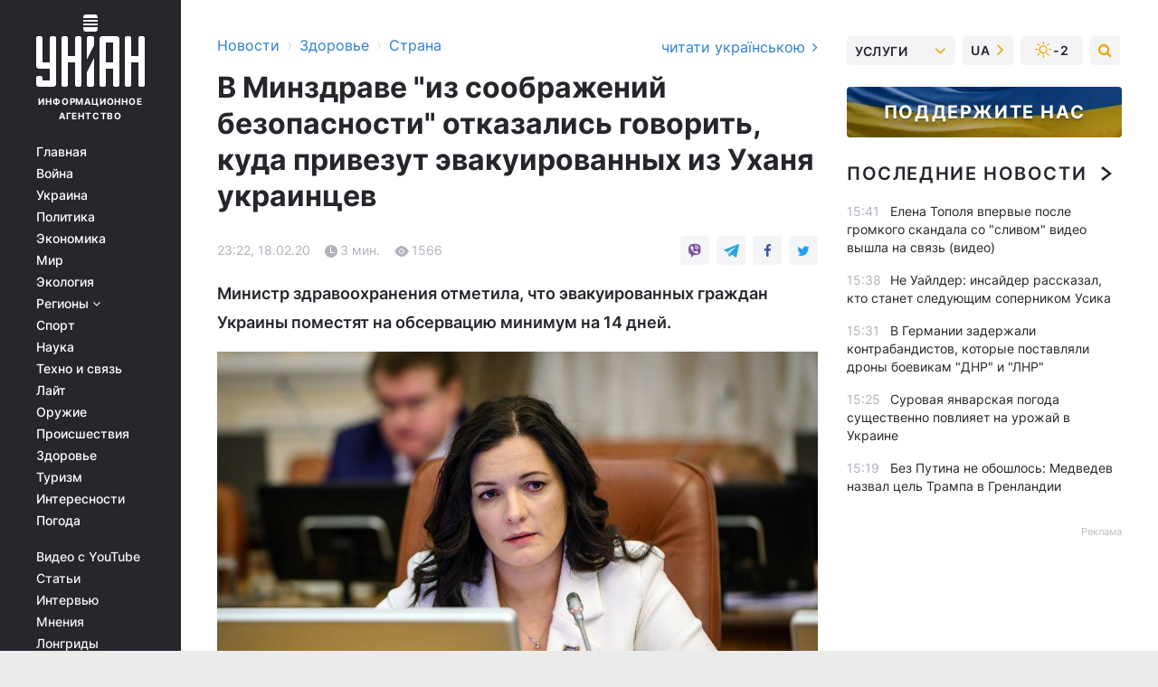

--- FILE ---
content_type: application/javascript; charset=utf-8
request_url: https://health.unian.net/build/vendor.f5433fa985845fb2a469.js
body_size: 84084
content:
webpackJsonp([15],{"0YU8":function(e,t,r){(function(e){!function(e){e.fn.unveil=function(t,r){function n(){var t=d.filter(function(){var t=e(this),r=a.scrollTop(),n=r+a.height(),i=t.offset().top;return i+t.height()>=r-s&&i<=n+s});i=t.trigger("unveil"),d=d.not(i)}var i,a=e(window),s=t||0,o=window.devicePixelRatio>1,l=o?"data-src-retina":"data-src",d=this;return this.one("unveil",function(){var e=this.getAttribute(l);(e=e||this.getAttribute("data-src"))&&(this.setAttribute("src",e),"function"==typeof r&&r.call(this))}),a.on("scroll.unveil resize.unveil lookup.unveil",n),n(),this}}(e||window.Zepto)}).call(t,r("7t+N"))},1:function(e,t,r){r("0YU8"),e.exports=r("Hui6")},"7t+N":function(e,t,r){var n,i;/*!
 * jQuery JavaScript Library v3.7.1
 * https://jquery.com/
 *
 * Copyright OpenJS Foundation and other contributors
 * Released under the MIT license
 * https://jquery.org/license
 *
 * Date: 2023-08-28T13:37Z
 */
!function(t,r){"use strict";"object"==typeof e&&"object"==typeof e.exports?e.exports=t.document?r(t,!0):function(e){if(!e.document)throw new Error("jQuery requires a window with a document");return r(e)}:r(t)}("undefined"!=typeof window?window:this,function(r,a){"use strict";function s(e,t,r){r=r||Se;var n,i,a=r.createElement("script");if(a.text=e,t)for(n in Ce)(i=t[n]||t.getAttribute&&t.getAttribute(n))&&a.setAttribute(n,i);r.head.appendChild(a).parentNode.removeChild(a)}function o(e){return null==e?e+"":"object"==typeof e||"function"==typeof e?me[ge.call(e)]||"object":typeof e}function l(e){var t=!!e&&"length"in e&&e.length,r=o(e);return!Ee(e)&&!Te(e)&&("array"===r||0===t||"number"==typeof t&&t>0&&t-1 in e)}function d(e,t){return e.nodeName&&e.nodeName.toLowerCase()===t.toLowerCase()}function c(e,t){return t?"\0"===e?"�":e.slice(0,-1)+"\\"+e.charCodeAt(e.length-1).toString(16)+" ":"\\"+e}function u(e,t,r){return Ee(t)?ke.grep(e,function(e,n){return!!t.call(e,n,e)!==r}):t.nodeType?ke.grep(e,function(e){return e===t!==r}):"string"!=typeof t?ke.grep(e,function(e){return ve.call(t,e)>-1!==r}):ke.filter(t,e,r)}function p(e,t){for(;(e=e[t])&&1!==e.nodeType;);return e}function f(e){var t={};return ke.each(e.match(We)||[],function(e,r){t[r]=!0}),t}function h(e){return e}function v(e){throw e}function m(e,t,r,n){var i;try{e&&Ee(i=e.promise)?i.call(e).done(t).fail(r):e&&Ee(i=e.then)?i.call(e,t,r):t.apply(void 0,[e].slice(n))}catch(e){r.apply(void 0,[e])}}function g(){Se.removeEventListener("DOMContentLoaded",g),r.removeEventListener("load",g),ke.ready()}function y(e,t){return t.toUpperCase()}function b(e){return e.replace($e,"ms-").replace(Ue,y)}function w(){this.expando=ke.expando+w.uid++}function x(e){return"true"===e||"false"!==e&&("null"===e?null:e===+e+""?+e:Ze.test(e)?JSON.parse(e):e)}function E(e,t,r){var n;if(void 0===r&&1===e.nodeType)if(n="data-"+t.replace(et,"-$&").toLowerCase(),"string"==typeof(r=e.getAttribute(n))){try{r=x(r)}catch(e){}Je.set(e,t,r)}else r=void 0;return r}function T(e,t,r,n){var i,a,s=20,o=n?function(){return n.cur()}:function(){return ke.css(e,t,"")},l=o(),d=r&&r[3]||(ke.cssNumber[t]?"":"px"),c=e.nodeType&&(ke.cssNumber[t]||"px"!==d&&+l)&&rt.exec(ke.css(e,t));if(c&&c[3]!==d){for(l/=2,d=d||c[3],c=+l||1;s--;)ke.style(e,t,c+d),(1-a)*(1-(a=o()/l||.5))<=0&&(s=0),c/=a;c*=2,ke.style(e,t,c+d),r=r||[]}return r&&(c=+c||+l||0,i=r[1]?c+(r[1]+1)*r[2]:+r[2],n&&(n.unit=d,n.start=c,n.end=i)),i}function S(e){var t,r=e.ownerDocument,n=e.nodeName,i=lt[n];return i||(t=r.body.appendChild(r.createElement(n)),i=ke.css(t,"display"),t.parentNode.removeChild(t),"none"===i&&(i="block"),lt[n]=i,i)}function C(e,t){for(var r,n,i=[],a=0,s=e.length;a<s;a++)n=e[a],n.style&&(r=n.style.display,t?("none"===r&&(i[a]=Qe.get(n,"display")||null,i[a]||(n.style.display="")),""===n.style.display&&ot(n)&&(i[a]=S(n))):"none"!==r&&(i[a]="none",Qe.set(n,"display",r)));for(a=0;a<s;a++)null!=i[a]&&(e[a].style.display=i[a]);return e}function M(e,t){var r;return r=void 0!==e.getElementsByTagName?e.getElementsByTagName(t||"*"):void 0!==e.querySelectorAll?e.querySelectorAll(t||"*"):[],void 0===t||t&&d(e,t)?ke.merge([e],r):r}function k(e,t){for(var r=0,n=e.length;r<n;r++)Qe.set(e[r],"globalEval",!t||Qe.get(t[r],"globalEval"))}function A(e,t,r,n,i){for(var a,s,l,d,c,u,p=t.createDocumentFragment(),f=[],h=0,v=e.length;h<v;h++)if((a=e[h])||0===a)if("object"===o(a))ke.merge(f,a.nodeType?[a]:a);else if(ft.test(a)){for(s=s||p.appendChild(t.createElement("div")),l=(ct.exec(a)||["",""])[1].toLowerCase(),d=pt[l]||pt._default,s.innerHTML=d[1]+ke.htmlPrefilter(a)+d[2],u=d[0];u--;)s=s.lastChild;ke.merge(f,s.childNodes),s=p.firstChild,s.textContent=""}else f.push(t.createTextNode(a));for(p.textContent="",h=0;a=f[h++];)if(n&&ke.inArray(a,n)>-1)i&&i.push(a);else if(c=at(a),s=M(p.appendChild(a),"script"),c&&k(s),r)for(u=0;a=s[u++];)ut.test(a.type||"")&&r.push(a);return p}function L(){return!0}function P(){return!1}function D(e,t,r,n,i,a){var s,o;if("object"==typeof t){"string"!=typeof r&&(n=n||r,r=void 0);for(o in t)D(e,o,r,n,t[o],a);return e}if(null==n&&null==i?(i=r,n=r=void 0):null==i&&("string"==typeof r?(i=n,n=void 0):(i=n,n=r,r=void 0)),!1===i)i=P;else if(!i)return e;return 1===a&&(s=i,i=function(e){return ke().off(e),s.apply(this,arguments)},i.guid=s.guid||(s.guid=ke.guid++)),e.each(function(){ke.event.add(this,t,i,n,r)})}function O(e,t,r){if(!r)return void(void 0===Qe.get(e,t)&&ke.event.add(e,t,L));Qe.set(e,t,!1),ke.event.add(e,t,{namespace:!1,handler:function(e){var r,n=Qe.get(this,t);if(1&e.isTrigger&&this[t]){if(n)(ke.event.special[t]||{}).delegateType&&e.stopPropagation();else if(n=pe.call(arguments),Qe.set(this,t,n),this[t](),r=Qe.get(this,t),Qe.set(this,t,!1),n!==r)return e.stopImmediatePropagation(),e.preventDefault(),r}else n&&(Qe.set(this,t,ke.event.trigger(n[0],n.slice(1),this)),e.stopPropagation(),e.isImmediatePropagationStopped=L)}})}function I(e,t){return d(e,"table")&&d(11!==t.nodeType?t:t.firstChild,"tr")?ke(e).children("tbody")[0]||e:e}function z(e){return e.type=(null!==e.getAttribute("type"))+"/"+e.type,e}function j(e){return"true/"===(e.type||"").slice(0,5)?e.type=e.type.slice(5):e.removeAttribute("type"),e}function N(e,t){var r,n,i,a,s,o,l;if(1===t.nodeType){if(Qe.hasData(e)&&(a=Qe.get(e),l=a.events)){Qe.remove(t,"handle events");for(i in l)for(r=0,n=l[i].length;r<n;r++)ke.event.add(t,i,l[i][r])}Je.hasData(e)&&(s=Je.access(e),o=ke.extend({},s),Je.set(t,o))}}function H(e,t){var r=t.nodeName.toLowerCase();"input"===r&&dt.test(e.type)?t.checked=e.checked:"input"!==r&&"textarea"!==r||(t.defaultValue=e.defaultValue)}function q(e,t,r,n){t=fe(t);var i,a,o,l,d,c,u=0,p=e.length,f=p-1,h=t[0],v=Ee(h);if(v||p>1&&"string"==typeof h&&!xe.checkClone&&mt.test(h))return e.each(function(i){var a=e.eq(i);v&&(t[0]=h.call(this,i,a.html())),q(a,t,r,n)});if(p&&(i=A(t,e[0].ownerDocument,!1,e,n),a=i.firstChild,1===i.childNodes.length&&(i=a),a||n)){for(o=ke.map(M(i,"script"),z),l=o.length;u<p;u++)d=i,u!==f&&(d=ke.clone(d,!0,!0),l&&ke.merge(o,M(d,"script"))),r.call(e[u],d,u);if(l)for(c=o[o.length-1].ownerDocument,ke.map(o,j),u=0;u<l;u++)d=o[u],ut.test(d.type||"")&&!Qe.access(d,"globalEval")&&ke.contains(c,d)&&(d.src&&"module"!==(d.type||"").toLowerCase()?ke._evalUrl&&!d.noModule&&ke._evalUrl(d.src,{nonce:d.nonce||d.getAttribute("nonce")},c):s(d.textContent.replace(gt,""),d,c))}return e}function R(e,t,r){for(var n,i=t?ke.filter(t,e):e,a=0;null!=(n=i[a]);a++)r||1!==n.nodeType||ke.cleanData(M(n)),n.parentNode&&(r&&at(n)&&k(M(n,"script")),n.parentNode.removeChild(n));return e}function B(e,t,r){var n,i,a,s,o=bt.test(t),l=e.style;return r=r||wt(e),r&&(s=r.getPropertyValue(t)||r[t],o&&s&&(s=s.replace(Oe,"$1")||void 0),""!==s||at(e)||(s=ke.style(e,t)),!xe.pixelBoxStyles()&&yt.test(s)&&Et.test(t)&&(n=l.width,i=l.minWidth,a=l.maxWidth,l.minWidth=l.maxWidth=l.width=s,s=r.width,l.width=n,l.minWidth=i,l.maxWidth=a)),void 0!==s?s+"":s}function G(e,t){return{get:function(){return e()?void delete this.get:(this.get=t).apply(this,arguments)}}}function X(e){for(var t=e[0].toUpperCase()+e.slice(1),r=Tt.length;r--;)if((e=Tt[r]+t)in St)return e}function F(e){var t=ke.cssProps[e]||Ct[e];return t||(e in St?e:Ct[e]=X(e)||e)}function W(e,t,r){var n=rt.exec(t);return n?Math.max(0,n[2]-(r||0))+(n[3]||"px"):t}function _(e,t,r,n,i,a){var s="width"===t?1:0,o=0,l=0,d=0;if(r===(n?"border":"content"))return 0;for(;s<4;s+=2)"margin"===r&&(d+=ke.css(e,r+nt[s],!0,i)),n?("content"===r&&(l-=ke.css(e,"padding"+nt[s],!0,i)),"margin"!==r&&(l-=ke.css(e,"border"+nt[s]+"Width",!0,i))):(l+=ke.css(e,"padding"+nt[s],!0,i),"padding"!==r?l+=ke.css(e,"border"+nt[s]+"Width",!0,i):o+=ke.css(e,"border"+nt[s]+"Width",!0,i));return!n&&a>=0&&(l+=Math.max(0,Math.ceil(e["offset"+t[0].toUpperCase()+t.slice(1)]-a-l-o-.5))||0),l+d}function Y(e,t,r){var n=wt(e),i=!xe.boxSizingReliable()||r,a=i&&"border-box"===ke.css(e,"boxSizing",!1,n),s=a,o=B(e,t,n),l="offset"+t[0].toUpperCase()+t.slice(1);if(yt.test(o)){if(!r)return o;o="auto"}return(!xe.boxSizingReliable()&&a||!xe.reliableTrDimensions()&&d(e,"tr")||"auto"===o||!parseFloat(o)&&"inline"===ke.css(e,"display",!1,n))&&e.getClientRects().length&&(a="border-box"===ke.css(e,"boxSizing",!1,n),(s=l in e)&&(o=e[l])),(o=parseFloat(o)||0)+_(e,t,r||(a?"border":"content"),s,n,o)+"px"}function V(e,t,r,n,i){return new V.prototype.init(e,t,r,n,i)}function $(){Pt&&(!1===Se.hidden&&r.requestAnimationFrame?r.requestAnimationFrame($):r.setTimeout($,ke.fx.interval),ke.fx.tick())}function U(){return r.setTimeout(function(){Lt=void 0}),Lt=Date.now()}function K(e,t){var r,n=0,i={height:e};for(t=t?1:0;n<4;n+=2-t)r=nt[n],i["margin"+r]=i["padding"+r]=e;return t&&(i.opacity=i.width=e),i}function Q(e,t,r){for(var n,i=(ee.tweeners[t]||[]).concat(ee.tweeners["*"]),a=0,s=i.length;a<s;a++)if(n=i[a].call(r,t,e))return n}function J(e,t,r){var n,i,a,s,o,l,d,c,u="width"in t||"height"in t,p=this,f={},h=e.style,v=e.nodeType&&ot(e),m=Qe.get(e,"fxshow");r.queue||(s=ke._queueHooks(e,"fx"),null==s.unqueued&&(s.unqueued=0,o=s.empty.fire,s.empty.fire=function(){s.unqueued||o()}),s.unqueued++,p.always(function(){p.always(function(){s.unqueued--,ke.queue(e,"fx").length||s.empty.fire()})}));for(n in t)if(i=t[n],Dt.test(i)){if(delete t[n],a=a||"toggle"===i,i===(v?"hide":"show")){if("show"!==i||!m||void 0===m[n])continue;v=!0}f[n]=m&&m[n]||ke.style(e,n)}if((l=!ke.isEmptyObject(t))||!ke.isEmptyObject(f)){u&&1===e.nodeType&&(r.overflow=[h.overflow,h.overflowX,h.overflowY],d=m&&m.display,null==d&&(d=Qe.get(e,"display")),c=ke.css(e,"display"),"none"===c&&(d?c=d:(C([e],!0),d=e.style.display||d,c=ke.css(e,"display"),C([e]))),("inline"===c||"inline-block"===c&&null!=d)&&"none"===ke.css(e,"float")&&(l||(p.done(function(){h.display=d}),null==d&&(c=h.display,d="none"===c?"":c)),h.display="inline-block")),r.overflow&&(h.overflow="hidden",p.always(function(){h.overflow=r.overflow[0],h.overflowX=r.overflow[1],h.overflowY=r.overflow[2]})),l=!1;for(n in f)l||(m?"hidden"in m&&(v=m.hidden):m=Qe.access(e,"fxshow",{display:d}),a&&(m.hidden=!v),v&&C([e],!0),p.done(function(){v||C([e]),Qe.remove(e,"fxshow");for(n in f)ke.style(e,n,f[n])})),l=Q(v?m[n]:0,n,p),n in m||(m[n]=l.start,v&&(l.end=l.start,l.start=0))}}function Z(e,t){var r,n,i,a,s;for(r in e)if(n=b(r),i=t[n],a=e[r],Array.isArray(a)&&(i=a[1],a=e[r]=a[0]),r!==n&&(e[n]=a,delete e[r]),(s=ke.cssHooks[n])&&"expand"in s){a=s.expand(a),delete e[n];for(r in a)r in e||(e[r]=a[r],t[r]=i)}else t[n]=i}function ee(e,t,r){var n,i,a=0,s=ee.prefilters.length,o=ke.Deferred().always(function(){delete l.elem}),l=function(){if(i)return!1;for(var t=Lt||U(),r=Math.max(0,d.startTime+d.duration-t),n=r/d.duration||0,a=1-n,s=0,l=d.tweens.length;s<l;s++)d.tweens[s].run(a);return o.notifyWith(e,[d,a,r]),a<1&&l?r:(l||o.notifyWith(e,[d,1,0]),o.resolveWith(e,[d]),!1)},d=o.promise({elem:e,props:ke.extend({},t),opts:ke.extend(!0,{specialEasing:{},easing:ke.easing._default},r),originalProperties:t,originalOptions:r,startTime:Lt||U(),duration:r.duration,tweens:[],createTween:function(t,r){var n=ke.Tween(e,d.opts,t,r,d.opts.specialEasing[t]||d.opts.easing);return d.tweens.push(n),n},stop:function(t){var r=0,n=t?d.tweens.length:0;if(i)return this;for(i=!0;r<n;r++)d.tweens[r].run(1);return t?(o.notifyWith(e,[d,1,0]),o.resolveWith(e,[d,t])):o.rejectWith(e,[d,t]),this}}),c=d.props;for(Z(c,d.opts.specialEasing);a<s;a++)if(n=ee.prefilters[a].call(d,e,c,d.opts))return Ee(n.stop)&&(ke._queueHooks(d.elem,d.opts.queue).stop=n.stop.bind(n)),n;return ke.map(c,Q,d),Ee(d.opts.start)&&d.opts.start.call(e,d),d.progress(d.opts.progress).done(d.opts.done,d.opts.complete).fail(d.opts.fail).always(d.opts.always),ke.fx.timer(ke.extend(l,{elem:e,anim:d,queue:d.opts.queue})),d}function te(e){return(e.match(We)||[]).join(" ")}function re(e){return e.getAttribute&&e.getAttribute("class")||""}function ne(e){return Array.isArray(e)?e:"string"==typeof e?e.match(We)||[]:[]}function ie(e,t,r,n){var i;if(Array.isArray(t))ke.each(t,function(t,i){r||Ft.test(e)?n(e,i):ie(e+"["+("object"==typeof i&&null!=i?t:"")+"]",i,r,n)});else if(r||"object"!==o(t))n(e,t);else for(i in t)ie(e+"["+i+"]",t[i],r,n)}function ae(e){return function(t,r){"string"!=typeof t&&(r=t,t="*");var n,i=0,a=t.toLowerCase().match(We)||[];if(Ee(r))for(;n=a[i++];)"+"===n[0]?(n=n.slice(1)||"*",(e[n]=e[n]||[]).unshift(r)):(e[n]=e[n]||[]).push(r)}}function se(e,t,r,n){function i(o){var l;return a[o]=!0,ke.each(e[o]||[],function(e,o){var d=o(t,r,n);return"string"!=typeof d||s||a[d]?s?!(l=d):void 0:(t.dataTypes.unshift(d),i(d),!1)}),l}var a={},s=e===tr;return i(t.dataTypes[0])||!a["*"]&&i("*")}function oe(e,t){var r,n,i=ke.ajaxSettings.flatOptions||{};for(r in t)void 0!==t[r]&&((i[r]?e:n||(n={}))[r]=t[r]);return n&&ke.extend(!0,e,n),e}function le(e,t,r){for(var n,i,a,s,o=e.contents,l=e.dataTypes;"*"===l[0];)l.shift(),void 0===n&&(n=e.mimeType||t.getResponseHeader("Content-Type"));if(n)for(i in o)if(o[i]&&o[i].test(n)){l.unshift(i);break}if(l[0]in r)a=l[0];else{for(i in r){if(!l[0]||e.converters[i+" "+l[0]]){a=i;break}s||(s=i)}a=a||s}if(a)return a!==l[0]&&l.unshift(a),r[a]}function de(e,t,r,n){var i,a,s,o,l,d={},c=e.dataTypes.slice();if(c[1])for(s in e.converters)d[s.toLowerCase()]=e.converters[s];for(a=c.shift();a;)if(e.responseFields[a]&&(r[e.responseFields[a]]=t),!l&&n&&e.dataFilter&&(t=e.dataFilter(t,e.dataType)),l=a,a=c.shift())if("*"===a)a=l;else if("*"!==l&&l!==a){if(!(s=d[l+" "+a]||d["* "+a]))for(i in d)if(o=i.split(" "),o[1]===a&&(s=d[l+" "+o[0]]||d["* "+o[0]])){!0===s?s=d[i]:!0!==d[i]&&(a=o[0],c.unshift(o[1]));break}if(!0!==s)if(s&&e.throws)t=s(t);else try{t=s(t)}catch(e){return{state:"parsererror",error:s?e:"No conversion from "+l+" to "+a}}}return{state:"success",data:t}}var ce=[],ue=Object.getPrototypeOf,pe=ce.slice,fe=ce.flat?function(e){return ce.flat.call(e)}:function(e){return ce.concat.apply([],e)},he=ce.push,ve=ce.indexOf,me={},ge=me.toString,ye=me.hasOwnProperty,be=ye.toString,we=be.call(Object),xe={},Ee=function(e){return"function"==typeof e&&"number"!=typeof e.nodeType&&"function"!=typeof e.item},Te=function(e){return null!=e&&e===e.window},Se=r.document,Ce={type:!0,src:!0,nonce:!0,noModule:!0},Me=/HTML$/i,ke=function(e,t){return new ke.fn.init(e,t)};ke.fn=ke.prototype={jquery:"3.7.1",constructor:ke,length:0,toArray:function(){return pe.call(this)},get:function(e){return null==e?pe.call(this):e<0?this[e+this.length]:this[e]},pushStack:function(e){var t=ke.merge(this.constructor(),e);return t.prevObject=this,t},each:function(e){return ke.each(this,e)},map:function(e){return this.pushStack(ke.map(this,function(t,r){return e.call(t,r,t)}))},slice:function(){return this.pushStack(pe.apply(this,arguments))},first:function(){return this.eq(0)},last:function(){return this.eq(-1)},even:function(){return this.pushStack(ke.grep(this,function(e,t){return(t+1)%2}))},odd:function(){return this.pushStack(ke.grep(this,function(e,t){return t%2}))},eq:function(e){var t=this.length,r=+e+(e<0?t:0);return this.pushStack(r>=0&&r<t?[this[r]]:[])},end:function(){return this.prevObject||this.constructor()},push:he,sort:ce.sort,splice:ce.splice},ke.extend=ke.fn.extend=function(){var e,t,r,n,i,a,s=arguments[0]||{},o=1,l=arguments.length,d=!1;for("boolean"==typeof s&&(d=s,s=arguments[o]||{},o++),"object"==typeof s||Ee(s)||(s={}),o===l&&(s=this,o--);o<l;o++)if(null!=(e=arguments[o]))for(t in e)n=e[t],"__proto__"!==t&&s!==n&&(d&&n&&(ke.isPlainObject(n)||(i=Array.isArray(n)))?(r=s[t],a=i&&!Array.isArray(r)?[]:i||ke.isPlainObject(r)?r:{},i=!1,s[t]=ke.extend(d,a,n)):void 0!==n&&(s[t]=n));return s},ke.extend({expando:"jQuery"+("3.7.1"+Math.random()).replace(/\D/g,""),isReady:!0,error:function(e){throw new Error(e)},noop:function(){},isPlainObject:function(e){var t,r;return!(!e||"[object Object]"!==ge.call(e))&&(!(t=ue(e))||"function"==typeof(r=ye.call(t,"constructor")&&t.constructor)&&be.call(r)===we)},isEmptyObject:function(e){var t;for(t in e)return!1;return!0},globalEval:function(e,t,r){s(e,{nonce:t&&t.nonce},r)},each:function(e,t){var r,n=0;if(l(e))for(r=e.length;n<r&&!1!==t.call(e[n],n,e[n]);n++);else for(n in e)if(!1===t.call(e[n],n,e[n]))break;return e},text:function(e){var t,r="",n=0,i=e.nodeType;if(!i)for(;t=e[n++];)r+=ke.text(t);return 1===i||11===i?e.textContent:9===i?e.documentElement.textContent:3===i||4===i?e.nodeValue:r},makeArray:function(e,t){var r=t||[];return null!=e&&(l(Object(e))?ke.merge(r,"string"==typeof e?[e]:e):he.call(r,e)),r},inArray:function(e,t,r){return null==t?-1:ve.call(t,e,r)},isXMLDoc:function(e){var t=e&&e.namespaceURI,r=e&&(e.ownerDocument||e).documentElement;return!Me.test(t||r&&r.nodeName||"HTML")},merge:function(e,t){for(var r=+t.length,n=0,i=e.length;n<r;n++)e[i++]=t[n];return e.length=i,e},grep:function(e,t,r){for(var n=[],i=0,a=e.length,s=!r;i<a;i++)!t(e[i],i)!==s&&n.push(e[i]);return n},map:function(e,t,r){var n,i,a=0,s=[];if(l(e))for(n=e.length;a<n;a++)null!=(i=t(e[a],a,r))&&s.push(i);else for(a in e)null!=(i=t(e[a],a,r))&&s.push(i);return fe(s)},guid:1,support:xe}),"function"==typeof Symbol&&(ke.fn[Symbol.iterator]=ce[Symbol.iterator]),ke.each("Boolean Number String Function Array Date RegExp Object Error Symbol".split(" "),function(e,t){me["[object "+t+"]"]=t.toLowerCase()});var Ae=ce.pop,Le=ce.sort,Pe=ce.splice,De="[\\x20\\t\\r\\n\\f]",Oe=new RegExp("^"+De+"+|((?:^|[^\\\\])(?:\\\\.)*)"+De+"+$","g");ke.contains=function(e,t){var r=t&&t.parentNode;return e===r||!(!r||1!==r.nodeType||!(e.contains?e.contains(r):e.compareDocumentPosition&&16&e.compareDocumentPosition(r)))};var Ie=/([\0-\x1f\x7f]|^-?\d)|^-$|[^\x80-\uFFFF\w-]/g;ke.escapeSelector=function(e){return(e+"").replace(Ie,c)};var ze=Se,je=he;!function(){function e(){try{return A.activeElement}catch(e){}}function t(e,r,n,i){var a,s,o,d,u,h,v,m=r&&r.ownerDocument,g=r?r.nodeType:9;if(n=n||[],"string"!=typeof e||!e||1!==g&&9!==g&&11!==g)return n;if(!i&&(c(r),r=r||A,P)){if(11!==g&&(u=te.exec(e)))if(a=u[1]){if(9===g){if(!(o=r.getElementById(a)))return n;if(o.id===a)return I.call(n,o),n}else if(m&&(o=m.getElementById(a))&&t.contains(r,o)&&o.id===a)return I.call(n,o),n}else{if(u[2])return I.apply(n,r.getElementsByTagName(e)),n;if((a=u[3])&&r.getElementsByClassName)return I.apply(n,r.getElementsByClassName(a)),n}if(!(B[e+" "]||D&&D.test(e))){if(v=e,m=r,1===g&&(U.test(e)||$.test(e))){for(m=re.test(e)&&l(r.parentNode)||r,m==r&&xe.scope||((d=r.getAttribute("id"))?d=ke.escapeSelector(d):r.setAttribute("id",d=z)),h=p(e),s=h.length;s--;)h[s]=(d?"#"+d:":scope")+" "+f(h[s]);v=h.join(",")}try{return I.apply(n,m.querySelectorAll(v)),n}catch(t){B(e,!0)}finally{d===z&&r.removeAttribute("id")}}}return E(e.replace(Oe,"$1"),r,n,i)}function n(){function e(r,n){return t.push(r+" ")>S.cacheLength&&delete e[t.shift()],e[r+" "]=n}var t=[];return e}function i(e){return e[z]=!0,e}function a(e){var t=A.createElement("fieldset");try{return!!e(t)}catch(e){return!1}finally{t.parentNode&&t.parentNode.removeChild(t),t=null}}function s(e){return function(t){return"form"in t?t.parentNode&&!1===t.disabled?"label"in t?"label"in t.parentNode?t.parentNode.disabled===e:t.disabled===e:t.isDisabled===e||t.isDisabled!==!e&&se(t)===e:t.disabled===e:"label"in t&&t.disabled===e}}function o(e){return i(function(t){return t=+t,i(function(r,n){for(var i,a=e([],r.length,t),s=a.length;s--;)r[i=a[s]]&&(r[i]=!(n[i]=r[i]))})})}function l(e){return e&&void 0!==e.getElementsByTagName&&e}function c(e){var r,n=e?e.ownerDocument||e:ze;return n!=A&&9===n.nodeType&&n.documentElement?(A=n,L=A.documentElement,P=!ke.isXMLDoc(A),O=L.matches||L.webkitMatchesSelector||L.msMatchesSelector,L.msMatchesSelector&&ze!=A&&(r=A.defaultView)&&r.top!==r&&r.addEventListener("unload",ae),xe.getById=a(function(e){return L.appendChild(e).id=ke.expando,!A.getElementsByName||!A.getElementsByName(ke.expando).length}),xe.disconnectedMatch=a(function(e){return O.call(e,"*")}),xe.scope=a(function(){return A.querySelectorAll(":scope")}),xe.cssHas=a(function(){try{return A.querySelector(":has(*,:jqfake)"),!1}catch(e){return!0}}),xe.getById?(S.filter.ID=function(e){var t=e.replace(ne,ie);return function(e){return e.getAttribute("id")===t}},S.find.ID=function(e,t){if(void 0!==t.getElementById&&P){var r=t.getElementById(e);return r?[r]:[]}}):(S.filter.ID=function(e){var t=e.replace(ne,ie);return function(e){var r=void 0!==e.getAttributeNode&&e.getAttributeNode("id");return r&&r.value===t}},S.find.ID=function(e,t){if(void 0!==t.getElementById&&P){var r,n,i,a=t.getElementById(e);if(a){if((r=a.getAttributeNode("id"))&&r.value===e)return[a];for(i=t.getElementsByName(e),n=0;a=i[n++];)if((r=a.getAttributeNode("id"))&&r.value===e)return[a]}return[]}}),S.find.TAG=function(e,t){return void 0!==t.getElementsByTagName?t.getElementsByTagName(e):t.querySelectorAll(e)},S.find.CLASS=function(e,t){if(void 0!==t.getElementsByClassName&&P)return t.getElementsByClassName(e)},D=[],a(function(e){var t;L.appendChild(e).innerHTML="<a id='"+z+"' href='' disabled='disabled'></a><select id='"+z+"-\r\\' disabled='disabled'><option selected=''></option></select>",e.querySelectorAll("[selected]").length||D.push("\\["+De+"*(?:value|"+X+")"),e.querySelectorAll("[id~="+z+"-]").length||D.push("~="),e.querySelectorAll("a#"+z+"+*").length||D.push(".#.+[+~]"),e.querySelectorAll(":checked").length||D.push(":checked"),t=A.createElement("input"),t.setAttribute("type","hidden"),e.appendChild(t).setAttribute("name","D"),L.appendChild(e).disabled=!0,2!==e.querySelectorAll(":disabled").length&&D.push(":enabled",":disabled"),t=A.createElement("input"),t.setAttribute("name",""),e.appendChild(t),e.querySelectorAll("[name='']").length||D.push("\\["+De+"*name"+De+"*="+De+"*(?:''|\"\")")}),xe.cssHas||D.push(":has"),D=D.length&&new RegExp(D.join("|")),G=function(e,r){if(e===r)return k=!0,0;var n=!e.compareDocumentPosition-!r.compareDocumentPosition;return n||(n=(e.ownerDocument||e)==(r.ownerDocument||r)?e.compareDocumentPosition(r):1,1&n||!xe.sortDetached&&r.compareDocumentPosition(e)===n?e===A||e.ownerDocument==ze&&t.contains(ze,e)?-1:r===A||r.ownerDocument==ze&&t.contains(ze,r)?1:M?ve.call(M,e)-ve.call(M,r):0:4&n?-1:1)},A):A}function u(){}function p(e,r){var n,i,a,s,o,l,d,c=q[e+" "];if(c)return r?0:c.slice(0);for(o=e,l=[],d=S.preFilter;o;){n&&!(i=V.exec(o))||(i&&(o=o.slice(i[0].length)||o),l.push(a=[])),n=!1,(i=$.exec(o))&&(n=i.shift(),a.push({value:n,type:i[0].replace(Oe," ")}),o=o.slice(n.length));for(s in S.filter)!(i=J[s].exec(o))||d[s]&&!(i=d[s](i))||(n=i.shift(),a.push({value:n,type:s,matches:i}),o=o.slice(n.length));if(!n)break}return r?o.length:o?t.error(e):q(e,l).slice(0)}function f(e){for(var t=0,r=e.length,n="";t<r;t++)n+=e[t].value;return n}function h(e,t,r){var n=t.dir,i=t.next,a=i||n,s=r&&"parentNode"===a,o=N++;return t.first?function(t,r,i){for(;t=t[n];)if(1===t.nodeType||s)return e(t,r,i);return!1}:function(t,r,l){var c,u,p=[j,o];if(l){for(;t=t[n];)if((1===t.nodeType||s)&&e(t,r,l))return!0}else for(;t=t[n];)if(1===t.nodeType||s)if(u=t[z]||(t[z]={}),i&&d(t,i))t=t[n]||t;else{if((c=u[a])&&c[0]===j&&c[1]===o)return p[2]=c[2];if(u[a]=p,p[2]=e(t,r,l))return!0}return!1}}function v(e){return e.length>1?function(t,r,n){for(var i=e.length;i--;)if(!e[i](t,r,n))return!1;return!0}:e[0]}function m(e,r,n){for(var i=0,a=r.length;i<a;i++)t(e,r[i],n);return n}function g(e,t,r,n,i){for(var a,s=[],o=0,l=e.length,d=null!=t;o<l;o++)(a=e[o])&&(r&&!r(a,n,i)||(s.push(a),d&&t.push(o)));return s}function y(e,t,r,n,a,s){return n&&!n[z]&&(n=y(n)),a&&!a[z]&&(a=y(a,s)),i(function(i,s,o,l){var d,c,u,p,f=[],h=[],v=s.length,y=i||m(t||"*",o.nodeType?[o]:o,[]),b=!e||!i&&t?y:g(y,f,e,o,l);if(r?(p=a||(i?e:v||n)?[]:s,r(b,p,o,l)):p=b,n)for(d=g(p,h),n(d,[],o,l),c=d.length;c--;)(u=d[c])&&(p[h[c]]=!(b[h[c]]=u));if(i){if(a||e){if(a){for(d=[],c=p.length;c--;)(u=p[c])&&d.push(b[c]=u);a(null,p=[],d,l)}for(c=p.length;c--;)(u=p[c])&&(d=a?ve.call(i,u):f[c])>-1&&(i[d]=!(s[d]=u))}}else p=g(p===s?p.splice(v,p.length):p),a?a(null,s,p,l):I.apply(s,p)})}function b(e){for(var t,r,n,i=e.length,a=S.relative[e[0].type],s=a||S.relative[" "],o=a?1:0,l=h(function(e){return e===t},s,!0),d=h(function(e){return ve.call(t,e)>-1},s,!0),c=[function(e,r,n){var i=!a&&(n||r!=C)||((t=r).nodeType?l(e,r,n):d(e,r,n));return t=null,i}];o<i;o++)if(r=S.relative[e[o].type])c=[h(v(c),r)];else{if(r=S.filter[e[o].type].apply(null,e[o].matches),r[z]){for(n=++o;n<i&&!S.relative[e[n].type];n++);return y(o>1&&v(c),o>1&&f(e.slice(0,o-1).concat({value:" "===e[o-2].type?"*":""})).replace(Oe,"$1"),r,o<n&&b(e.slice(o,n)),n<i&&b(e=e.slice(n)),n<i&&f(e))}c.push(r)}return v(c)}function w(e,t){var r=t.length>0,n=e.length>0,a=function(i,a,s,o,l){var d,u,p,f=0,h="0",v=i&&[],m=[],y=C,b=i||n&&S.find.TAG("*",l),w=j+=null==y?1:Math.random()||.1,x=b.length;for(l&&(C=a==A||a||l);h!==x&&null!=(d=b[h]);h++){if(n&&d){for(u=0,a||d.ownerDocument==A||(c(d),s=!P);p=e[u++];)if(p(d,a||A,s)){I.call(o,d);break}l&&(j=w)}r&&((d=!p&&d)&&f--,i&&v.push(d))}if(f+=h,r&&h!==f){for(u=0;p=t[u++];)p(v,m,a,s);if(i){if(f>0)for(;h--;)v[h]||m[h]||(m[h]=Ae.call(o));m=g(m)}I.apply(o,m),l&&!i&&m.length>0&&f+t.length>1&&ke.uniqueSort(o)}return l&&(j=w,C=y),v};return r?i(a):a}function x(e,t){var r,n=[],i=[],a=R[e+" "];if(!a){for(t||(t=p(e)),r=t.length;r--;)a=b(t[r]),a[z]?n.push(a):i.push(a);a=R(e,w(i,n)),a.selector=e}return a}function E(e,t,r,n){var i,a,s,o,d,c="function"==typeof e&&e,u=!n&&p(e=c.selector||e);if(r=r||[],1===u.length){if(a=u[0]=u[0].slice(0),a.length>2&&"ID"===(s=a[0]).type&&9===t.nodeType&&P&&S.relative[a[1].type]){if(!(t=(S.find.ID(s.matches[0].replace(ne,ie),t)||[])[0]))return r;c&&(t=t.parentNode),e=e.slice(a.shift().value.length)}for(i=J.needsContext.test(e)?0:a.length;i--&&(s=a[i],!S.relative[o=s.type]);)if((d=S.find[o])&&(n=d(s.matches[0].replace(ne,ie),re.test(a[0].type)&&l(t.parentNode)||t))){if(a.splice(i,1),!(e=n.length&&f(a)))return I.apply(r,n),r;break}}return(c||x(e,u))(n,t,!P,r,!t||re.test(e)&&l(t.parentNode)||t),r}var T,S,C,M,k,A,L,P,D,O,I=je,z=ke.expando,j=0,N=0,H=n(),q=n(),R=n(),B=n(),G=function(e,t){return e===t&&(k=!0),0},X="checked|selected|async|autofocus|autoplay|controls|defer|disabled|hidden|ismap|loop|multiple|open|readonly|required|scoped",F="(?:\\\\[\\da-fA-F]{1,6}"+De+"?|\\\\[^\\r\\n\\f]|[\\w-]|[^\0-\\x7f])+",W="\\["+De+"*("+F+")(?:"+De+"*([*^$|!~]?=)"+De+"*(?:'((?:\\\\.|[^\\\\'])*)'|\"((?:\\\\.|[^\\\\\"])*)\"|("+F+"))|)"+De+"*\\]",_=":("+F+")(?:\\((('((?:\\\\.|[^\\\\'])*)'|\"((?:\\\\.|[^\\\\\"])*)\")|((?:\\\\.|[^\\\\()[\\]]|"+W+")*)|.*)\\)|)",Y=new RegExp(De+"+","g"),V=new RegExp("^"+De+"*,"+De+"*"),$=new RegExp("^"+De+"*([>+~]|"+De+")"+De+"*"),U=new RegExp(De+"|>"),K=new RegExp(_),Q=new RegExp("^"+F+"$"),J={ID:new RegExp("^#("+F+")"),CLASS:new RegExp("^\\.("+F+")"),TAG:new RegExp("^("+F+"|[*])"),ATTR:new RegExp("^"+W),PSEUDO:new RegExp("^"+_),CHILD:new RegExp("^:(only|first|last|nth|nth-last)-(child|of-type)(?:\\("+De+"*(even|odd|(([+-]|)(\\d*)n|)"+De+"*(?:([+-]|)"+De+"*(\\d+)|))"+De+"*\\)|)","i"),bool:new RegExp("^(?:"+X+")$","i"),needsContext:new RegExp("^"+De+"*[>+~]|:(even|odd|eq|gt|lt|nth|first|last)(?:\\("+De+"*((?:-\\d)?\\d*)"+De+"*\\)|)(?=[^-]|$)","i")},Z=/^(?:input|select|textarea|button)$/i,ee=/^h\d$/i,te=/^(?:#([\w-]+)|(\w+)|\.([\w-]+))$/,re=/[+~]/,ne=new RegExp("\\\\[\\da-fA-F]{1,6}"+De+"?|\\\\([^\\r\\n\\f])","g"),ie=function(e,t){var r="0x"+e.slice(1)-65536;return t||(r<0?String.fromCharCode(r+65536):String.fromCharCode(r>>10|55296,1023&r|56320))},ae=function(){c()},se=h(function(e){return!0===e.disabled&&d(e,"fieldset")},{dir:"parentNode",next:"legend"});try{I.apply(ce=pe.call(ze.childNodes),ze.childNodes),ce[ze.childNodes.length].nodeType}catch(e){I={apply:function(e,t){je.apply(e,pe.call(t))},call:function(e){je.apply(e,pe.call(arguments,1))}}}t.matches=function(e,r){return t(e,null,null,r)},t.matchesSelector=function(e,r){if(c(e),P&&!B[r+" "]&&(!D||!D.test(r)))try{var n=O.call(e,r);if(n||xe.disconnectedMatch||e.document&&11!==e.document.nodeType)return n}catch(e){B(r,!0)}return t(r,A,null,[e]).length>0},t.contains=function(e,t){return(e.ownerDocument||e)!=A&&c(e),ke.contains(e,t)},t.attr=function(e,t){(e.ownerDocument||e)!=A&&c(e);var r=S.attrHandle[t.toLowerCase()],n=r&&ye.call(S.attrHandle,t.toLowerCase())?r(e,t,!P):void 0;return void 0!==n?n:e.getAttribute(t)},t.error=function(e){throw new Error("Syntax error, unrecognized expression: "+e)},ke.uniqueSort=function(e){var t,r=[],n=0,i=0;if(k=!xe.sortStable,M=!xe.sortStable&&pe.call(e,0),Le.call(e,G),k){for(;t=e[i++];)t===e[i]&&(n=r.push(i));for(;n--;)Pe.call(e,r[n],1)}return M=null,e},ke.fn.uniqueSort=function(){return this.pushStack(ke.uniqueSort(pe.apply(this)))},S=ke.expr={cacheLength:50,createPseudo:i,match:J,attrHandle:{},find:{},relative:{">":{dir:"parentNode",first:!0}," ":{dir:"parentNode"},"+":{dir:"previousSibling",first:!0},"~":{dir:"previousSibling"}},preFilter:{ATTR:function(e){return e[1]=e[1].replace(ne,ie),e[3]=(e[3]||e[4]||e[5]||"").replace(ne,ie),"~="===e[2]&&(e[3]=" "+e[3]+" "),e.slice(0,4)},CHILD:function(e){return e[1]=e[1].toLowerCase(),"nth"===e[1].slice(0,3)?(e[3]||t.error(e[0]),e[4]=+(e[4]?e[5]+(e[6]||1):2*("even"===e[3]||"odd"===e[3])),e[5]=+(e[7]+e[8]||"odd"===e[3])):e[3]&&t.error(e[0]),e},PSEUDO:function(e){var t,r=!e[6]&&e[2];return J.CHILD.test(e[0])?null:(e[3]?e[2]=e[4]||e[5]||"":r&&K.test(r)&&(t=p(r,!0))&&(t=r.indexOf(")",r.length-t)-r.length)&&(e[0]=e[0].slice(0,t),e[2]=r.slice(0,t)),e.slice(0,3))}},filter:{TAG:function(e){var t=e.replace(ne,ie).toLowerCase();return"*"===e?function(){return!0}:function(e){return d(e,t)}},CLASS:function(e){var t=H[e+" "];return t||(t=new RegExp("(^|"+De+")"+e+"("+De+"|$)"))&&H(e,function(e){return t.test("string"==typeof e.className&&e.className||void 0!==e.getAttribute&&e.getAttribute("class")||"")})},ATTR:function(e,r,n){return function(i){var a=t.attr(i,e);return null==a?"!="===r:!r||(a+="","="===r?a===n:"!="===r?a!==n:"^="===r?n&&0===a.indexOf(n):"*="===r?n&&a.indexOf(n)>-1:"$="===r?n&&a.slice(-n.length)===n:"~="===r?(" "+a.replace(Y," ")+" ").indexOf(n)>-1:"|="===r&&(a===n||a.slice(0,n.length+1)===n+"-"))}},CHILD:function(e,t,r,n,i){var a="nth"!==e.slice(0,3),s="last"!==e.slice(-4),o="of-type"===t;return 1===n&&0===i?function(e){return!!e.parentNode}:function(t,r,l){var c,u,p,f,h,v=a!==s?"nextSibling":"previousSibling",m=t.parentNode,g=o&&t.nodeName.toLowerCase(),y=!l&&!o,b=!1;if(m){if(a){for(;v;){for(p=t;p=p[v];)if(o?d(p,g):1===p.nodeType)return!1;h=v="only"===e&&!h&&"nextSibling"}return!0}if(h=[s?m.firstChild:m.lastChild],s&&y){for(u=m[z]||(m[z]={}),c=u[e]||[],f=c[0]===j&&c[1],b=f&&c[2],p=f&&m.childNodes[f];p=++f&&p&&p[v]||(b=f=0)||h.pop();)if(1===p.nodeType&&++b&&p===t){u[e]=[j,f,b];break}}else if(y&&(u=t[z]||(t[z]={}),c=u[e]||[],f=c[0]===j&&c[1],b=f),!1===b)for(;(p=++f&&p&&p[v]||(b=f=0)||h.pop())&&((o?!d(p,g):1!==p.nodeType)||!++b||(y&&(u=p[z]||(p[z]={}),u[e]=[j,b]),p!==t)););return(b-=i)===n||b%n==0&&b/n>=0}}},PSEUDO:function(e,r){var n,a=S.pseudos[e]||S.setFilters[e.toLowerCase()]||t.error("unsupported pseudo: "+e);return a[z]?a(r):a.length>1?(n=[e,e,"",r],S.setFilters.hasOwnProperty(e.toLowerCase())?i(function(e,t){for(var n,i=a(e,r),s=i.length;s--;)n=ve.call(e,i[s]),e[n]=!(t[n]=i[s])}):function(e){return a(e,0,n)}):a}},pseudos:{not:i(function(e){var t=[],r=[],n=x(e.replace(Oe,"$1"));return n[z]?i(function(e,t,r,i){for(var a,s=n(e,null,i,[]),o=e.length;o--;)(a=s[o])&&(e[o]=!(t[o]=a))}):function(e,i,a){return t[0]=e,n(t,null,a,r),t[0]=null,!r.pop()}}),has:i(function(e){return function(r){return t(e,r).length>0}}),contains:i(function(e){return e=e.replace(ne,ie),function(t){return(t.textContent||ke.text(t)).indexOf(e)>-1}}),lang:i(function(e){return Q.test(e||"")||t.error("unsupported lang: "+e),e=e.replace(ne,ie).toLowerCase(),function(t){var r;do{if(r=P?t.lang:t.getAttribute("xml:lang")||t.getAttribute("lang"))return(r=r.toLowerCase())===e||0===r.indexOf(e+"-")}while((t=t.parentNode)&&1===t.nodeType);return!1}}),target:function(e){var t=r.location&&r.location.hash;return t&&t.slice(1)===e.id},root:function(e){return e===L},focus:function(t){return t===e()&&A.hasFocus()&&!!(t.type||t.href||~t.tabIndex)},enabled:s(!1),disabled:s(!0),checked:function(e){return d(e,"input")&&!!e.checked||d(e,"option")&&!!e.selected},selected:function(e){return e.parentNode&&e.parentNode.selectedIndex,!0===e.selected},empty:function(e){for(e=e.firstChild;e;e=e.nextSibling)if(e.nodeType<6)return!1;return!0},parent:function(e){return!S.pseudos.empty(e)},header:function(e){return ee.test(e.nodeName)},input:function(e){return Z.test(e.nodeName)},button:function(e){return d(e,"input")&&"button"===e.type||d(e,"button")},text:function(e){var t;return d(e,"input")&&"text"===e.type&&(null==(t=e.getAttribute("type"))||"text"===t.toLowerCase())},first:o(function(){return[0]}),last:o(function(e,t){return[t-1]}),eq:o(function(e,t,r){return[r<0?r+t:r]}),even:o(function(e,t){for(var r=0;r<t;r+=2)e.push(r);return e}),odd:o(function(e,t){for(var r=1;r<t;r+=2)e.push(r);return e}),lt:o(function(e,t,r){var n;for(n=r<0?r+t:r>t?t:r;--n>=0;)e.push(n);return e}),gt:o(function(e,t,r){for(var n=r<0?r+t:r;++n<t;)e.push(n);return e})}},S.pseudos.nth=S.pseudos.eq;for(T in{radio:!0,checkbox:!0,file:!0,password:!0,image:!0})S.pseudos[T]=function(e){return function(t){return d(t,"input")&&t.type===e}}(T);for(T in{submit:!0,reset:!0})S.pseudos[T]=function(e){return function(t){return(d(t,"input")||d(t,"button"))&&t.type===e}}(T);u.prototype=S.filters=S.pseudos,S.setFilters=new u,xe.sortStable=z.split("").sort(G).join("")===z,c(),xe.sortDetached=a(function(e){return 1&e.compareDocumentPosition(A.createElement("fieldset"))}),ke.find=t,ke.expr[":"]=ke.expr.pseudos,ke.unique=ke.uniqueSort,t.compile=x,t.select=E,t.setDocument=c,t.tokenize=p,t.escape=ke.escapeSelector,t.getText=ke.text,t.isXML=ke.isXMLDoc,t.selectors=ke.expr,t.support=ke.support,t.uniqueSort=ke.uniqueSort}();var Ne=function(e,t,r){for(var n=[],i=void 0!==r;(e=e[t])&&9!==e.nodeType;)if(1===e.nodeType){if(i&&ke(e).is(r))break;n.push(e)}return n},He=function(e,t){for(var r=[];e;e=e.nextSibling)1===e.nodeType&&e!==t&&r.push(e);return r},qe=ke.expr.match.needsContext,Re=/^<([a-z][^\/\0>:\x20\t\r\n\f]*)[\x20\t\r\n\f]*\/?>(?:<\/\1>|)$/i;ke.filter=function(e,t,r){var n=t[0];return r&&(e=":not("+e+")"),1===t.length&&1===n.nodeType?ke.find.matchesSelector(n,e)?[n]:[]:ke.find.matches(e,ke.grep(t,function(e){return 1===e.nodeType}))},ke.fn.extend({find:function(e){var t,r,n=this.length,i=this;if("string"!=typeof e)return this.pushStack(ke(e).filter(function(){for(t=0;t<n;t++)if(ke.contains(i[t],this))return!0}));for(r=this.pushStack([]),t=0;t<n;t++)ke.find(e,i[t],r);return n>1?ke.uniqueSort(r):r},filter:function(e){return this.pushStack(u(this,e||[],!1))},not:function(e){return this.pushStack(u(this,e||[],!0))},is:function(e){return!!u(this,"string"==typeof e&&qe.test(e)?ke(e):e||[],!1).length}});var Be,Ge=/^(?:\s*(<[\w\W]+>)[^>]*|#([\w-]+))$/;(ke.fn.init=function(e,t,r){var n,i;if(!e)return this;if(r=r||Be,"string"==typeof e){if(!(n="<"===e[0]&&">"===e[e.length-1]&&e.length>=3?[null,e,null]:Ge.exec(e))||!n[1]&&t)return!t||t.jquery?(t||r).find(e):this.constructor(t).find(e);if(n[1]){if(t=t instanceof ke?t[0]:t,ke.merge(this,ke.parseHTML(n[1],t&&t.nodeType?t.ownerDocument||t:Se,!0)),Re.test(n[1])&&ke.isPlainObject(t))for(n in t)Ee(this[n])?this[n](t[n]):this.attr(n,t[n]);return this}return i=Se.getElementById(n[2]),i&&(this[0]=i,this.length=1),this}return e.nodeType?(this[0]=e,this.length=1,this):Ee(e)?void 0!==r.ready?r.ready(e):e(ke):ke.makeArray(e,this)}).prototype=ke.fn,Be=ke(Se);var Xe=/^(?:parents|prev(?:Until|All))/,Fe={children:!0,contents:!0,next:!0,prev:!0};ke.fn.extend({has:function(e){var t=ke(e,this),r=t.length;return this.filter(function(){for(var e=0;e<r;e++)if(ke.contains(this,t[e]))return!0})},closest:function(e,t){var r,n=0,i=this.length,a=[],s="string"!=typeof e&&ke(e);if(!qe.test(e))for(;n<i;n++)for(r=this[n];r&&r!==t;r=r.parentNode)if(r.nodeType<11&&(s?s.index(r)>-1:1===r.nodeType&&ke.find.matchesSelector(r,e))){a.push(r);break}return this.pushStack(a.length>1?ke.uniqueSort(a):a)},index:function(e){return e?"string"==typeof e?ve.call(ke(e),this[0]):ve.call(this,e.jquery?e[0]:e):this[0]&&this[0].parentNode?this.first().prevAll().length:-1},add:function(e,t){return this.pushStack(ke.uniqueSort(ke.merge(this.get(),ke(e,t))))},addBack:function(e){return this.add(null==e?this.prevObject:this.prevObject.filter(e))}}),ke.each({parent:function(e){var t=e.parentNode;return t&&11!==t.nodeType?t:null},parents:function(e){return Ne(e,"parentNode")},parentsUntil:function(e,t,r){return Ne(e,"parentNode",r)},next:function(e){return p(e,"nextSibling")},prev:function(e){return p(e,"previousSibling")},nextAll:function(e){return Ne(e,"nextSibling")},prevAll:function(e){return Ne(e,"previousSibling")},nextUntil:function(e,t,r){return Ne(e,"nextSibling",r)},prevUntil:function(e,t,r){return Ne(e,"previousSibling",r)},siblings:function(e){return He((e.parentNode||{}).firstChild,e)},children:function(e){return He(e.firstChild)},contents:function(e){return null!=e.contentDocument&&ue(e.contentDocument)?e.contentDocument:(d(e,"template")&&(e=e.content||e),ke.merge([],e.childNodes))}},function(e,t){ke.fn[e]=function(r,n){var i=ke.map(this,t,r);return"Until"!==e.slice(-5)&&(n=r),n&&"string"==typeof n&&(i=ke.filter(n,i)),this.length>1&&(Fe[e]||ke.uniqueSort(i),Xe.test(e)&&i.reverse()),this.pushStack(i)}});var We=/[^\x20\t\r\n\f]+/g;ke.Callbacks=function(e){e="string"==typeof e?f(e):ke.extend({},e);var t,r,n,i,a=[],s=[],l=-1,d=function(){for(i=i||e.once,n=t=!0;s.length;l=-1)for(r=s.shift();++l<a.length;)!1===a[l].apply(r[0],r[1])&&e.stopOnFalse&&(l=a.length,r=!1);e.memory||(r=!1),t=!1,i&&(a=r?[]:"")},c={add:function(){return a&&(r&&!t&&(l=a.length-1,s.push(r)),function t(r){ke.each(r,function(r,n){Ee(n)?e.unique&&c.has(n)||a.push(n):n&&n.length&&"string"!==o(n)&&t(n)})}(arguments),r&&!t&&d()),this},remove:function(){return ke.each(arguments,function(e,t){for(var r;(r=ke.inArray(t,a,r))>-1;)a.splice(r,1),r<=l&&l--}),this},has:function(e){return e?ke.inArray(e,a)>-1:a.length>0},empty:function(){return a&&(a=[]),this},disable:function(){return i=s=[],a=r="",this},disabled:function(){return!a},lock:function(){return i=s=[],r||t||(a=r=""),this},locked:function(){return!!i},fireWith:function(e,r){return i||(r=r||[],r=[e,r.slice?r.slice():r],s.push(r),t||d()),this},fire:function(){return c.fireWith(this,arguments),this},fired:function(){return!!n}};return c},ke.extend({Deferred:function(e){var t=[["notify","progress",ke.Callbacks("memory"),ke.Callbacks("memory"),2],["resolve","done",ke.Callbacks("once memory"),ke.Callbacks("once memory"),0,"resolved"],["reject","fail",ke.Callbacks("once memory"),ke.Callbacks("once memory"),1,"rejected"]],n="pending",i={state:function(){return n},always:function(){return a.done(arguments).fail(arguments),this},catch:function(e){return i.then(null,e)},pipe:function(){var e=arguments;return ke.Deferred(function(r){ke.each(t,function(t,n){var i=Ee(e[n[4]])&&e[n[4]];a[n[1]](function(){var e=i&&i.apply(this,arguments);e&&Ee(e.promise)?e.promise().progress(r.notify).done(r.resolve).fail(r.reject):r[n[0]+"With"](this,i?[e]:arguments)})}),e=null}).promise()},then:function(e,n,i){function a(e,t,n,i){return function(){var o=this,l=arguments,d=function(){var r,d;if(!(e<s)){if((r=n.apply(o,l))===t.promise())throw new TypeError("Thenable self-resolution");d=r&&("object"==typeof r||"function"==typeof r)&&r.then,Ee(d)?i?d.call(r,a(s,t,h,i),a(s,t,v,i)):(s++,d.call(r,a(s,t,h,i),a(s,t,v,i),a(s,t,h,t.notifyWith))):(n!==h&&(o=void 0,l=[r]),(i||t.resolveWith)(o,l))}},c=i?d:function(){try{d()}catch(r){ke.Deferred.exceptionHook&&ke.Deferred.exceptionHook(r,c.error),e+1>=s&&(n!==v&&(o=void 0,l=[r]),t.rejectWith(o,l))}};e?c():(ke.Deferred.getErrorHook?c.error=ke.Deferred.getErrorHook():ke.Deferred.getStackHook&&(c.error=ke.Deferred.getStackHook()),r.setTimeout(c))}}var s=0;return ke.Deferred(function(r){t[0][3].add(a(0,r,Ee(i)?i:h,r.notifyWith)),t[1][3].add(a(0,r,Ee(e)?e:h)),t[2][3].add(a(0,r,Ee(n)?n:v))}).promise()},promise:function(e){return null!=e?ke.extend(e,i):i}},a={};return ke.each(t,function(e,r){var s=r[2],o=r[5];i[r[1]]=s.add,o&&s.add(function(){n=o},t[3-e][2].disable,t[3-e][3].disable,t[0][2].lock,t[0][3].lock),s.add(r[3].fire),a[r[0]]=function(){return a[r[0]+"With"](this===a?void 0:this,arguments),this},a[r[0]+"With"]=s.fireWith}),i.promise(a),e&&e.call(a,a),a},when:function(e){var t=arguments.length,r=t,n=Array(r),i=pe.call(arguments),a=ke.Deferred(),s=function(e){return function(r){n[e]=this,i[e]=arguments.length>1?pe.call(arguments):r,--t||a.resolveWith(n,i)}};if(t<=1&&(m(e,a.done(s(r)).resolve,a.reject,!t),"pending"===a.state()||Ee(i[r]&&i[r].then)))return a.then();for(;r--;)m(i[r],s(r),a.reject);return a.promise()}});var _e=/^(Eval|Internal|Range|Reference|Syntax|Type|URI)Error$/;ke.Deferred.exceptionHook=function(e,t){r.console&&r.console.warn&&e&&_e.test(e.name)&&r.console.warn("jQuery.Deferred exception: "+e.message,e.stack,t)},ke.readyException=function(e){r.setTimeout(function(){throw e})};var Ye=ke.Deferred();ke.fn.ready=function(e){return Ye.then(e).catch(function(e){ke.readyException(e)}),this},ke.extend({isReady:!1,readyWait:1,ready:function(e){(!0===e?--ke.readyWait:ke.isReady)||(ke.isReady=!0,!0!==e&&--ke.readyWait>0||Ye.resolveWith(Se,[ke]))}}),ke.ready.then=Ye.then,"complete"===Se.readyState||"loading"!==Se.readyState&&!Se.documentElement.doScroll?r.setTimeout(ke.ready):(Se.addEventListener("DOMContentLoaded",g),r.addEventListener("load",g));var Ve=function(e,t,r,n,i,a,s){var l=0,d=e.length,c=null==r;if("object"===o(r)){i=!0;for(l in r)Ve(e,t,l,r[l],!0,a,s)}else if(void 0!==n&&(i=!0,Ee(n)||(s=!0),c&&(s?(t.call(e,n),t=null):(c=t,t=function(e,t,r){return c.call(ke(e),r)})),t))for(;l<d;l++)t(e[l],r,s?n:n.call(e[l],l,t(e[l],r)));return i?e:c?t.call(e):d?t(e[0],r):a},$e=/^-ms-/,Ue=/-([a-z])/g,Ke=function(e){return 1===e.nodeType||9===e.nodeType||!+e.nodeType};w.uid=1,w.prototype={cache:function(e){var t=e[this.expando];return t||(t={},Ke(e)&&(e.nodeType?e[this.expando]=t:Object.defineProperty(e,this.expando,{value:t,configurable:!0}))),t},set:function(e,t,r){var n,i=this.cache(e);if("string"==typeof t)i[b(t)]=r;else for(n in t)i[b(n)]=t[n];return i},get:function(e,t){return void 0===t?this.cache(e):e[this.expando]&&e[this.expando][b(t)]},access:function(e,t,r){return void 0===t||t&&"string"==typeof t&&void 0===r?this.get(e,t):(this.set(e,t,r),void 0!==r?r:t)},remove:function(e,t){var r,n=e[this.expando];if(void 0!==n){if(void 0!==t){Array.isArray(t)?t=t.map(b):(t=b(t),t=t in n?[t]:t.match(We)||[]),r=t.length;for(;r--;)delete n[t[r]]}(void 0===t||ke.isEmptyObject(n))&&(e.nodeType?e[this.expando]=void 0:delete e[this.expando])}},hasData:function(e){var t=e[this.expando];return void 0!==t&&!ke.isEmptyObject(t)}};var Qe=new w,Je=new w,Ze=/^(?:\{[\w\W]*\}|\[[\w\W]*\])$/,et=/[A-Z]/g;ke.extend({hasData:function(e){return Je.hasData(e)||Qe.hasData(e)},data:function(e,t,r){return Je.access(e,t,r)},removeData:function(e,t){Je.remove(e,t)},_data:function(e,t,r){return Qe.access(e,t,r)},_removeData:function(e,t){Qe.remove(e,t)}}),ke.fn.extend({data:function(e,t){var r,n,i,a=this[0],s=a&&a.attributes;if(void 0===e){if(this.length&&(i=Je.get(a),1===a.nodeType&&!Qe.get(a,"hasDataAttrs"))){for(r=s.length;r--;)s[r]&&(n=s[r].name,0===n.indexOf("data-")&&(n=b(n.slice(5)),E(a,n,i[n])));Qe.set(a,"hasDataAttrs",!0)}return i}return"object"==typeof e?this.each(function(){Je.set(this,e)}):Ve(this,function(t){var r;if(a&&void 0===t){if(void 0!==(r=Je.get(a,e)))return r;if(void 0!==(r=E(a,e)))return r}else this.each(function(){Je.set(this,e,t)})},null,t,arguments.length>1,null,!0)},removeData:function(e){return this.each(function(){Je.remove(this,e)})}}),ke.extend({queue:function(e,t,r){var n;if(e)return t=(t||"fx")+"queue",n=Qe.get(e,t),r&&(!n||Array.isArray(r)?n=Qe.access(e,t,ke.makeArray(r)):n.push(r)),n||[]},dequeue:function(e,t){t=t||"fx";var r=ke.queue(e,t),n=r.length,i=r.shift(),a=ke._queueHooks(e,t),s=function(){ke.dequeue(e,t)};"inprogress"===i&&(i=r.shift(),n--),i&&("fx"===t&&r.unshift("inprogress"),delete a.stop,i.call(e,s,a)),!n&&a&&a.empty.fire()},_queueHooks:function(e,t){var r=t+"queueHooks";return Qe.get(e,r)||Qe.access(e,r,{empty:ke.Callbacks("once memory").add(function(){Qe.remove(e,[t+"queue",r])})})}}),ke.fn.extend({queue:function(e,t){var r=2;return"string"!=typeof e&&(t=e,e="fx",r--),arguments.length<r?ke.queue(this[0],e):void 0===t?this:this.each(function(){var r=ke.queue(this,e,t);ke._queueHooks(this,e),"fx"===e&&"inprogress"!==r[0]&&ke.dequeue(this,e)})},dequeue:function(e){return this.each(function(){ke.dequeue(this,e)})},clearQueue:function(e){return this.queue(e||"fx",[])},promise:function(e,t){var r,n=1,i=ke.Deferred(),a=this,s=this.length,o=function(){--n||i.resolveWith(a,[a])};for("string"!=typeof e&&(t=e,e=void 0),e=e||"fx";s--;)(r=Qe.get(a[s],e+"queueHooks"))&&r.empty&&(n++,r.empty.add(o));return o(),i.promise(t)}});var tt=/[+-]?(?:\d*\.|)\d+(?:[eE][+-]?\d+|)/.source,rt=new RegExp("^(?:([+-])=|)("+tt+")([a-z%]*)$","i"),nt=["Top","Right","Bottom","Left"],it=Se.documentElement,at=function(e){return ke.contains(e.ownerDocument,e)},st={composed:!0};it.getRootNode&&(at=function(e){return ke.contains(e.ownerDocument,e)||e.getRootNode(st)===e.ownerDocument});var ot=function(e,t){return e=t||e,"none"===e.style.display||""===e.style.display&&at(e)&&"none"===ke.css(e,"display")},lt={};ke.fn.extend({show:function(){return C(this,!0)},hide:function(){return C(this)},toggle:function(e){return"boolean"==typeof e?e?this.show():this.hide():this.each(function(){ot(this)?ke(this).show():ke(this).hide()})}});var dt=/^(?:checkbox|radio)$/i,ct=/<([a-z][^\/\0>\x20\t\r\n\f]*)/i,ut=/^$|^module$|\/(?:java|ecma)script/i;!function(){var e=Se.createDocumentFragment(),t=e.appendChild(Se.createElement("div")),r=Se.createElement("input");r.setAttribute("type","radio"),r.setAttribute("checked","checked"),r.setAttribute("name","t"),t.appendChild(r),xe.checkClone=t.cloneNode(!0).cloneNode(!0).lastChild.checked,t.innerHTML="<textarea>x</textarea>",xe.noCloneChecked=!!t.cloneNode(!0).lastChild.defaultValue,t.innerHTML="<option></option>",xe.option=!!t.lastChild}();var pt={thead:[1,"<table>","</table>"],col:[2,"<table><colgroup>","</colgroup></table>"],tr:[2,"<table><tbody>","</tbody></table>"],td:[3,"<table><tbody><tr>","</tr></tbody></table>"],_default:[0,"",""]};pt.tbody=pt.tfoot=pt.colgroup=pt.caption=pt.thead,pt.th=pt.td,xe.option||(pt.optgroup=pt.option=[1,"<select multiple='multiple'>","</select>"]);var ft=/<|&#?\w+;/,ht=/^([^.]*)(?:\.(.+)|)/;ke.event={global:{},add:function(e,t,r,n,i){var a,s,o,l,d,c,u,p,f,h,v,m=Qe.get(e);if(Ke(e))for(r.handler&&(a=r,r=a.handler,i=a.selector),i&&ke.find.matchesSelector(it,i),r.guid||(r.guid=ke.guid++),(l=m.events)||(l=m.events=Object.create(null)),(s=m.handle)||(s=m.handle=function(t){return void 0!==ke&&ke.event.triggered!==t.type?ke.event.dispatch.apply(e,arguments):void 0}),t=(t||"").match(We)||[""],d=t.length;d--;)o=ht.exec(t[d])||[],f=v=o[1],h=(o[2]||"").split(".").sort(),f&&(u=ke.event.special[f]||{},f=(i?u.delegateType:u.bindType)||f,u=ke.event.special[f]||{},c=ke.extend({type:f,origType:v,data:n,handler:r,guid:r.guid,selector:i,needsContext:i&&ke.expr.match.needsContext.test(i),namespace:h.join(".")},a),(p=l[f])||(p=l[f]=[],p.delegateCount=0,u.setup&&!1!==u.setup.call(e,n,h,s)||e.addEventListener&&e.addEventListener(f,s)),u.add&&(u.add.call(e,c),c.handler.guid||(c.handler.guid=r.guid)),i?p.splice(p.delegateCount++,0,c):p.push(c),ke.event.global[f]=!0)},remove:function(e,t,r,n,i){var a,s,o,l,d,c,u,p,f,h,v,m=Qe.hasData(e)&&Qe.get(e);if(m&&(l=m.events)){for(t=(t||"").match(We)||[""],d=t.length;d--;)if(o=ht.exec(t[d])||[],f=v=o[1],h=(o[2]||"").split(".").sort(),f){for(u=ke.event.special[f]||{},f=(n?u.delegateType:u.bindType)||f,p=l[f]||[],o=o[2]&&new RegExp("(^|\\.)"+h.join("\\.(?:.*\\.|)")+"(\\.|$)"),s=a=p.length;a--;)c=p[a],!i&&v!==c.origType||r&&r.guid!==c.guid||o&&!o.test(c.namespace)||n&&n!==c.selector&&("**"!==n||!c.selector)||(p.splice(a,1),c.selector&&p.delegateCount--,u.remove&&u.remove.call(e,c));s&&!p.length&&(u.teardown&&!1!==u.teardown.call(e,h,m.handle)||ke.removeEvent(e,f,m.handle),delete l[f])}else for(f in l)ke.event.remove(e,f+t[d],r,n,!0);ke.isEmptyObject(l)&&Qe.remove(e,"handle events")}},dispatch:function(e){var t,r,n,i,a,s,o=new Array(arguments.length),l=ke.event.fix(e),d=(Qe.get(this,"events")||Object.create(null))[l.type]||[],c=ke.event.special[l.type]||{};for(o[0]=l,t=1;t<arguments.length;t++)o[t]=arguments[t];if(l.delegateTarget=this,!c.preDispatch||!1!==c.preDispatch.call(this,l)){for(s=ke.event.handlers.call(this,l,d),t=0;(i=s[t++])&&!l.isPropagationStopped();)for(l.currentTarget=i.elem,r=0;(a=i.handlers[r++])&&!l.isImmediatePropagationStopped();)l.rnamespace&&!1!==a.namespace&&!l.rnamespace.test(a.namespace)||(l.handleObj=a,l.data=a.data,void 0!==(n=((ke.event.special[a.origType]||{}).handle||a.handler).apply(i.elem,o))&&!1===(l.result=n)&&(l.preventDefault(),l.stopPropagation()));return c.postDispatch&&c.postDispatch.call(this,l),l.result}},handlers:function(e,t){var r,n,i,a,s,o=[],l=t.delegateCount,d=e.target;if(l&&d.nodeType&&!("click"===e.type&&e.button>=1))for(;d!==this;d=d.parentNode||this)if(1===d.nodeType&&("click"!==e.type||!0!==d.disabled)){for(a=[],s={},r=0;r<l;r++)n=t[r],i=n.selector+" ",void 0===s[i]&&(s[i]=n.needsContext?ke(i,this).index(d)>-1:ke.find(i,this,null,[d]).length),s[i]&&a.push(n);a.length&&o.push({elem:d,handlers:a})}return d=this,l<t.length&&o.push({elem:d,handlers:t.slice(l)}),o},addProp:function(e,t){Object.defineProperty(ke.Event.prototype,e,{enumerable:!0,configurable:!0,get:Ee(t)?function(){if(this.originalEvent)return t(this.originalEvent)}:function(){if(this.originalEvent)return this.originalEvent[e]},set:function(t){Object.defineProperty(this,e,{enumerable:!0,configurable:!0,writable:!0,value:t})}})},fix:function(e){return e[ke.expando]?e:new ke.Event(e)},special:{load:{noBubble:!0},click:{setup:function(e){var t=this||e;return dt.test(t.type)&&t.click&&d(t,"input")&&O(t,"click",!0),!1},trigger:function(e){var t=this||e;return dt.test(t.type)&&t.click&&d(t,"input")&&O(t,"click"),!0},_default:function(e){var t=e.target;return dt.test(t.type)&&t.click&&d(t,"input")&&Qe.get(t,"click")||d(t,"a")}},beforeunload:{postDispatch:function(e){void 0!==e.result&&e.originalEvent&&(e.originalEvent.returnValue=e.result)}}}},ke.removeEvent=function(e,t,r){e.removeEventListener&&e.removeEventListener(t,r)},ke.Event=function(e,t){if(!(this instanceof ke.Event))return new ke.Event(e,t);e&&e.type?(this.originalEvent=e,this.type=e.type,this.isDefaultPrevented=e.defaultPrevented||void 0===e.defaultPrevented&&!1===e.returnValue?L:P,this.target=e.target&&3===e.target.nodeType?e.target.parentNode:e.target,this.currentTarget=e.currentTarget,this.relatedTarget=e.relatedTarget):this.type=e,t&&ke.extend(this,t),this.timeStamp=e&&e.timeStamp||Date.now(),this[ke.expando]=!0},ke.Event.prototype={constructor:ke.Event,isDefaultPrevented:P,isPropagationStopped:P,isImmediatePropagationStopped:P,isSimulated:!1,preventDefault:function(){var e=this.originalEvent;this.isDefaultPrevented=L,e&&!this.isSimulated&&e.preventDefault()},stopPropagation:function(){var e=this.originalEvent;this.isPropagationStopped=L,e&&!this.isSimulated&&e.stopPropagation()},stopImmediatePropagation:function(){var e=this.originalEvent;this.isImmediatePropagationStopped=L,e&&!this.isSimulated&&e.stopImmediatePropagation(),this.stopPropagation()}},ke.each({altKey:!0,bubbles:!0,cancelable:!0,changedTouches:!0,ctrlKey:!0,detail:!0,eventPhase:!0,metaKey:!0,pageX:!0,pageY:!0,shiftKey:!0,view:!0,char:!0,code:!0,charCode:!0,key:!0,keyCode:!0,button:!0,buttons:!0,clientX:!0,clientY:!0,offsetX:!0,offsetY:!0,pointerId:!0,pointerType:!0,screenX:!0,screenY:!0,targetTouches:!0,toElement:!0,touches:!0,which:!0},ke.event.addProp),ke.each({focus:"focusin",blur:"focusout"},function(e,t){function r(e){if(Se.documentMode){var r=Qe.get(this,"handle"),n=ke.event.fix(e);n.type="focusin"===e.type?"focus":"blur",n.isSimulated=!0,r(e),n.target===n.currentTarget&&r(n)}else ke.event.simulate(t,e.target,ke.event.fix(e))}ke.event.special[e]={setup:function(){var n;if(O(this,e,!0),!Se.documentMode)return!1;n=Qe.get(this,t),n||this.addEventListener(t,r),Qe.set(this,t,(n||0)+1)},trigger:function(){return O(this,e),!0},teardown:function(){var e;if(!Se.documentMode)return!1;e=Qe.get(this,t)-1,e?Qe.set(this,t,e):(this.removeEventListener(t,r),Qe.remove(this,t))},_default:function(t){return Qe.get(t.target,e)},delegateType:t},ke.event.special[t]={setup:function(){var n=this.ownerDocument||this.document||this,i=Se.documentMode?this:n,a=Qe.get(i,t);a||(Se.documentMode?this.addEventListener(t,r):n.addEventListener(e,r,!0)),Qe.set(i,t,(a||0)+1)},teardown:function(){var n=this.ownerDocument||this.document||this,i=Se.documentMode?this:n,a=Qe.get(i,t)-1;a?Qe.set(i,t,a):(Se.documentMode?this.removeEventListener(t,r):n.removeEventListener(e,r,!0),Qe.remove(i,t))}}}),ke.each({mouseenter:"mouseover",mouseleave:"mouseout",pointerenter:"pointerover",pointerleave:"pointerout"},function(e,t){ke.event.special[e]={delegateType:t,bindType:t,handle:function(e){var r,n=this,i=e.relatedTarget,a=e.handleObj;return i&&(i===n||ke.contains(n,i))||(e.type=a.origType,r=a.handler.apply(this,arguments),e.type=t),r}}}),ke.fn.extend({on:function(e,t,r,n){return D(this,e,t,r,n)},one:function(e,t,r,n){return D(this,e,t,r,n,1)},off:function(e,t,r){var n,i;if(e&&e.preventDefault&&e.handleObj)return n=e.handleObj,ke(e.delegateTarget).off(n.namespace?n.origType+"."+n.namespace:n.origType,n.selector,n.handler),this;if("object"==typeof e){for(i in e)this.off(i,t,e[i]);return this}return!1!==t&&"function"!=typeof t||(r=t,t=void 0),!1===r&&(r=P),this.each(function(){ke.event.remove(this,e,r,t)})}});var vt=/<script|<style|<link/i,mt=/checked\s*(?:[^=]|=\s*.checked.)/i,gt=/^\s*<!\[CDATA\[|\]\]>\s*$/g;ke.extend({htmlPrefilter:function(e){return e},clone:function(e,t,r){var n,i,a,s,o=e.cloneNode(!0),l=at(e);if(!(xe.noCloneChecked||1!==e.nodeType&&11!==e.nodeType||ke.isXMLDoc(e)))for(s=M(o),a=M(e),n=0,i=a.length;n<i;n++)H(a[n],s[n]);if(t)if(r)for(a=a||M(e),s=s||M(o),n=0,i=a.length;n<i;n++)N(a[n],s[n]);else N(e,o);return s=M(o,"script"),s.length>0&&k(s,!l&&M(e,"script")),o},cleanData:function(e){for(var t,r,n,i=ke.event.special,a=0;void 0!==(r=e[a]);a++)if(Ke(r)){if(t=r[Qe.expando]){if(t.events)for(n in t.events)i[n]?ke.event.remove(r,n):ke.removeEvent(r,n,t.handle);r[Qe.expando]=void 0}r[Je.expando]&&(r[Je.expando]=void 0)}}}),ke.fn.extend({detach:function(e){return R(this,e,!0)},remove:function(e){return R(this,e)},text:function(e){return Ve(this,function(e){return void 0===e?ke.text(this):this.empty().each(function(){1!==this.nodeType&&11!==this.nodeType&&9!==this.nodeType||(this.textContent=e)})},null,e,arguments.length)},append:function(){return q(this,arguments,function(e){if(1===this.nodeType||11===this.nodeType||9===this.nodeType){I(this,e).appendChild(e)}})},prepend:function(){return q(this,arguments,function(e){if(1===this.nodeType||11===this.nodeType||9===this.nodeType){var t=I(this,e);t.insertBefore(e,t.firstChild)}})},before:function(){return q(this,arguments,function(e){this.parentNode&&this.parentNode.insertBefore(e,this)})},after:function(){return q(this,arguments,function(e){this.parentNode&&this.parentNode.insertBefore(e,this.nextSibling)})},empty:function(){for(var e,t=0;null!=(e=this[t]);t++)1===e.nodeType&&(ke.cleanData(M(e,!1)),e.textContent="");return this},clone:function(e,t){return e=null!=e&&e,t=null==t?e:t,this.map(function(){return ke.clone(this,e,t)})},html:function(e){return Ve(this,function(e){var t=this[0]||{},r=0,n=this.length;if(void 0===e&&1===t.nodeType)return t.innerHTML;if("string"==typeof e&&!vt.test(e)&&!pt[(ct.exec(e)||["",""])[1].toLowerCase()]){e=ke.htmlPrefilter(e);try{for(;r<n;r++)t=this[r]||{},1===t.nodeType&&(ke.cleanData(M(t,!1)),t.innerHTML=e);t=0}catch(e){}}t&&this.empty().append(e)},null,e,arguments.length)},replaceWith:function(){var e=[];return q(this,arguments,function(t){var r=this.parentNode;ke.inArray(this,e)<0&&(ke.cleanData(M(this)),r&&r.replaceChild(t,this))},e)}}),ke.each({appendTo:"append",prependTo:"prepend",insertBefore:"before",insertAfter:"after",replaceAll:"replaceWith"},function(e,t){ke.fn[e]=function(e){for(var r,n=[],i=ke(e),a=i.length-1,s=0;s<=a;s++)r=s===a?this:this.clone(!0),ke(i[s])[t](r),he.apply(n,r.get());return this.pushStack(n)}});var yt=new RegExp("^("+tt+")(?!px)[a-z%]+$","i"),bt=/^--/,wt=function(e){var t=e.ownerDocument.defaultView;return t&&t.opener||(t=r),t.getComputedStyle(e)},xt=function(e,t,r){var n,i,a={};for(i in t)a[i]=e.style[i],e.style[i]=t[i];n=r.call(e);for(i in t)e.style[i]=a[i];return n},Et=new RegExp(nt.join("|"),"i");!function(){function e(){if(c){d.style.cssText="position:absolute;left:-11111px;width:60px;margin-top:1px;padding:0;border:0",c.style.cssText="position:relative;display:block;box-sizing:border-box;overflow:scroll;margin:auto;border:1px;padding:1px;width:60%;top:1%",it.appendChild(d).appendChild(c);var e=r.getComputedStyle(c);n="1%"!==e.top,l=12===t(e.marginLeft),c.style.right="60%",s=36===t(e.right),i=36===t(e.width),c.style.position="absolute",a=12===t(c.offsetWidth/3),it.removeChild(d),c=null}}function t(e){return Math.round(parseFloat(e))}var n,i,a,s,o,l,d=Se.createElement("div"),c=Se.createElement("div");c.style&&(c.style.backgroundClip="content-box",c.cloneNode(!0).style.backgroundClip="",xe.clearCloneStyle="content-box"===c.style.backgroundClip,ke.extend(xe,{boxSizingReliable:function(){return e(),i},pixelBoxStyles:function(){return e(),s},pixelPosition:function(){return e(),n},reliableMarginLeft:function(){return e(),l},scrollboxSize:function(){return e(),a},reliableTrDimensions:function(){var e,t,n,i;return null==o&&(e=Se.createElement("table"),t=Se.createElement("tr"),n=Se.createElement("div"),e.style.cssText="position:absolute;left:-11111px;border-collapse:separate",t.style.cssText="box-sizing:content-box;border:1px solid",t.style.height="1px",n.style.height="9px",n.style.display="block",it.appendChild(e).appendChild(t).appendChild(n),i=r.getComputedStyle(t),o=parseInt(i.height,10)+parseInt(i.borderTopWidth,10)+parseInt(i.borderBottomWidth,10)===t.offsetHeight,it.removeChild(e)),o}}))}();var Tt=["Webkit","Moz","ms"],St=Se.createElement("div").style,Ct={},Mt=/^(none|table(?!-c[ea]).+)/,kt={position:"absolute",visibility:"hidden",display:"block"},At={letterSpacing:"0",fontWeight:"400"};ke.extend({cssHooks:{opacity:{get:function(e,t){if(t){var r=B(e,"opacity");return""===r?"1":r}}}},cssNumber:{animationIterationCount:!0,aspectRatio:!0,borderImageSlice:!0,columnCount:!0,flexGrow:!0,flexShrink:!0,fontWeight:!0,gridArea:!0,gridColumn:!0,gridColumnEnd:!0,gridColumnStart:!0,gridRow:!0,gridRowEnd:!0,gridRowStart:!0,lineHeight:!0,opacity:!0,order:!0,orphans:!0,scale:!0,widows:!0,zIndex:!0,zoom:!0,fillOpacity:!0,floodOpacity:!0,stopOpacity:!0,strokeMiterlimit:!0,strokeOpacity:!0},cssProps:{},style:function(e,t,r,n){if(e&&3!==e.nodeType&&8!==e.nodeType&&e.style){var i,a,s,o=b(t),l=bt.test(t),d=e.style;if(l||(t=F(o)),s=ke.cssHooks[t]||ke.cssHooks[o],void 0===r)return s&&"get"in s&&void 0!==(i=s.get(e,!1,n))?i:d[t];a=typeof r,"string"===a&&(i=rt.exec(r))&&i[1]&&(r=T(e,t,i),a="number"),null!=r&&r===r&&("number"!==a||l||(r+=i&&i[3]||(ke.cssNumber[o]?"":"px")),xe.clearCloneStyle||""!==r||0!==t.indexOf("background")||(d[t]="inherit"),s&&"set"in s&&void 0===(r=s.set(e,r,n))||(l?d.setProperty(t,r):d[t]=r))}},css:function(e,t,r,n){var i,a,s,o=b(t);return bt.test(t)||(t=F(o)),s=ke.cssHooks[t]||ke.cssHooks[o],s&&"get"in s&&(i=s.get(e,!0,r)),void 0===i&&(i=B(e,t,n)),"normal"===i&&t in At&&(i=At[t]),""===r||r?(a=parseFloat(i),!0===r||isFinite(a)?a||0:i):i}}),ke.each(["height","width"],function(e,t){ke.cssHooks[t]={get:function(e,r,n){if(r)return!Mt.test(ke.css(e,"display"))||e.getClientRects().length&&e.getBoundingClientRect().width?Y(e,t,n):xt(e,kt,function(){return Y(e,t,n)})},set:function(e,r,n){var i,a=wt(e),s=!xe.scrollboxSize()&&"absolute"===a.position,o=s||n,l=o&&"border-box"===ke.css(e,"boxSizing",!1,a),d=n?_(e,t,n,l,a):0;return l&&s&&(d-=Math.ceil(e["offset"+t[0].toUpperCase()+t.slice(1)]-parseFloat(a[t])-_(e,t,"border",!1,a)-.5)),d&&(i=rt.exec(r))&&"px"!==(i[3]||"px")&&(e.style[t]=r,r=ke.css(e,t)),W(e,r,d)}}}),ke.cssHooks.marginLeft=G(xe.reliableMarginLeft,function(e,t){if(t)return(parseFloat(B(e,"marginLeft"))||e.getBoundingClientRect().left-xt(e,{marginLeft:0},function(){return e.getBoundingClientRect().left}))+"px"}),ke.each({margin:"",padding:"",border:"Width"},function(e,t){ke.cssHooks[e+t]={expand:function(r){for(var n=0,i={},a="string"==typeof r?r.split(" "):[r];n<4;n++)i[e+nt[n]+t]=a[n]||a[n-2]||a[0];return i}},"margin"!==e&&(ke.cssHooks[e+t].set=W)}),ke.fn.extend({css:function(e,t){return Ve(this,function(e,t,r){var n,i,a={},s=0;if(Array.isArray(t)){for(n=wt(e),i=t.length;s<i;s++)a[t[s]]=ke.css(e,t[s],!1,n);return a}return void 0!==r?ke.style(e,t,r):ke.css(e,t)},e,t,arguments.length>1)}}),ke.Tween=V,V.prototype={constructor:V,init:function(e,t,r,n,i,a){this.elem=e,this.prop=r,this.easing=i||ke.easing._default,this.options=t,this.start=this.now=this.cur(),this.end=n,this.unit=a||(ke.cssNumber[r]?"":"px")},cur:function(){var e=V.propHooks[this.prop];return e&&e.get?e.get(this):V.propHooks._default.get(this)},run:function(e){var t,r=V.propHooks[this.prop];return this.options.duration?this.pos=t=ke.easing[this.easing](e,this.options.duration*e,0,1,this.options.duration):this.pos=t=e,this.now=(this.end-this.start)*t+this.start,this.options.step&&this.options.step.call(this.elem,this.now,this),r&&r.set?r.set(this):V.propHooks._default.set(this),this}},V.prototype.init.prototype=V.prototype,V.propHooks={_default:{get:function(e){var t;return 1!==e.elem.nodeType||null!=e.elem[e.prop]&&null==e.elem.style[e.prop]?e.elem[e.prop]:(t=ke.css(e.elem,e.prop,""),t&&"auto"!==t?t:0)},set:function(e){ke.fx.step[e.prop]?ke.fx.step[e.prop](e):1!==e.elem.nodeType||!ke.cssHooks[e.prop]&&null==e.elem.style[F(e.prop)]?e.elem[e.prop]=e.now:ke.style(e.elem,e.prop,e.now+e.unit)}}},V.propHooks.scrollTop=V.propHooks.scrollLeft={set:function(e){e.elem.nodeType&&e.elem.parentNode&&(e.elem[e.prop]=e.now)}},ke.easing={linear:function(e){return e},swing:function(e){return.5-Math.cos(e*Math.PI)/2},_default:"swing"},ke.fx=V.prototype.init,ke.fx.step={};var Lt,Pt,Dt=/^(?:toggle|show|hide)$/,Ot=/queueHooks$/;ke.Animation=ke.extend(ee,{tweeners:{"*":[function(e,t){var r=this.createTween(e,t);return T(r.elem,e,rt.exec(t),r),r}]},tweener:function(e,t){Ee(e)?(t=e,e=["*"]):e=e.match(We);for(var r,n=0,i=e.length;n<i;n++)r=e[n],ee.tweeners[r]=ee.tweeners[r]||[],ee.tweeners[r].unshift(t)},prefilters:[J],prefilter:function(e,t){t?ee.prefilters.unshift(e):ee.prefilters.push(e)}}),ke.speed=function(e,t,r){var n=e&&"object"==typeof e?ke.extend({},e):{complete:r||!r&&t||Ee(e)&&e,duration:e,easing:r&&t||t&&!Ee(t)&&t};return ke.fx.off?n.duration=0:"number"!=typeof n.duration&&(n.duration in ke.fx.speeds?n.duration=ke.fx.speeds[n.duration]:n.duration=ke.fx.speeds._default),null!=n.queue&&!0!==n.queue||(n.queue="fx"),n.old=n.complete,n.complete=function(){Ee(n.old)&&n.old.call(this),n.queue&&ke.dequeue(this,n.queue)},n},ke.fn.extend({fadeTo:function(e,t,r,n){return this.filter(ot).css("opacity",0).show().end().animate({opacity:t},e,r,n)},animate:function(e,t,r,n){var i=ke.isEmptyObject(e),a=ke.speed(t,r,n),s=function(){var t=ee(this,ke.extend({},e),a);(i||Qe.get(this,"finish"))&&t.stop(!0)};return s.finish=s,i||!1===a.queue?this.each(s):this.queue(a.queue,s)},stop:function(e,t,r){var n=function(e){var t=e.stop;delete e.stop,t(r)};return"string"!=typeof e&&(r=t,t=e,e=void 0),t&&this.queue(e||"fx",[]),this.each(function(){var t=!0,i=null!=e&&e+"queueHooks",a=ke.timers,s=Qe.get(this);if(i)s[i]&&s[i].stop&&n(s[i]);else for(i in s)s[i]&&s[i].stop&&Ot.test(i)&&n(s[i]);for(i=a.length;i--;)a[i].elem!==this||null!=e&&a[i].queue!==e||(a[i].anim.stop(r),t=!1,a.splice(i,1));!t&&r||ke.dequeue(this,e)})},finish:function(e){return!1!==e&&(e=e||"fx"),this.each(function(){var t,r=Qe.get(this),n=r[e+"queue"],i=r[e+"queueHooks"],a=ke.timers,s=n?n.length:0;for(r.finish=!0,ke.queue(this,e,[]),i&&i.stop&&i.stop.call(this,!0),t=a.length;t--;)a[t].elem===this&&a[t].queue===e&&(a[t].anim.stop(!0),a.splice(t,1));for(t=0;t<s;t++)n[t]&&n[t].finish&&n[t].finish.call(this);delete r.finish})}}),ke.each(["toggle","show","hide"],function(e,t){var r=ke.fn[t];ke.fn[t]=function(e,n,i){return null==e||"boolean"==typeof e?r.apply(this,arguments):this.animate(K(t,!0),e,n,i)}}),ke.each({slideDown:K("show"),slideUp:K("hide"),slideToggle:K("toggle"),fadeIn:{opacity:"show"},fadeOut:{opacity:"hide"},fadeToggle:{opacity:"toggle"}},function(e,t){ke.fn[e]=function(e,r,n){return this.animate(t,e,r,n)}}),ke.timers=[],ke.fx.tick=function(){var e,t=0,r=ke.timers;for(Lt=Date.now();t<r.length;t++)(e=r[t])()||r[t]!==e||r.splice(t--,1);r.length||ke.fx.stop(),Lt=void 0},ke.fx.timer=function(e){ke.timers.push(e),ke.fx.start()},ke.fx.interval=13,ke.fx.start=function(){Pt||(Pt=!0,$())},ke.fx.stop=function(){Pt=null},ke.fx.speeds={slow:600,fast:200,_default:400},ke.fn.delay=function(e,t){return e=ke.fx?ke.fx.speeds[e]||e:e,t=t||"fx",this.queue(t,function(t,n){var i=r.setTimeout(t,e);n.stop=function(){r.clearTimeout(i)}})},function(){var e=Se.createElement("input"),t=Se.createElement("select"),r=t.appendChild(Se.createElement("option"));e.type="checkbox",xe.checkOn=""!==e.value,xe.optSelected=r.selected,e=Se.createElement("input"),e.value="t",e.type="radio",xe.radioValue="t"===e.value}();var It,zt=ke.expr.attrHandle;ke.fn.extend({attr:function(e,t){return Ve(this,ke.attr,e,t,arguments.length>1)},removeAttr:function(e){return this.each(function(){ke.removeAttr(this,e)})}}),ke.extend({attr:function(e,t,r){var n,i,a=e.nodeType;if(3!==a&&8!==a&&2!==a)return void 0===e.getAttribute?ke.prop(e,t,r):(1===a&&ke.isXMLDoc(e)||(i=ke.attrHooks[t.toLowerCase()]||(ke.expr.match.bool.test(t)?It:void 0)),void 0!==r?null===r?void ke.removeAttr(e,t):i&&"set"in i&&void 0!==(n=i.set(e,r,t))?n:(e.setAttribute(t,r+""),r):i&&"get"in i&&null!==(n=i.get(e,t))?n:(n=ke.find.attr(e,t),null==n?void 0:n))},attrHooks:{type:{set:function(e,t){if(!xe.radioValue&&"radio"===t&&d(e,"input")){var r=e.value;return e.setAttribute("type",t),r&&(e.value=r),t}}}},removeAttr:function(e,t){var r,n=0,i=t&&t.match(We);if(i&&1===e.nodeType)for(;r=i[n++];)e.removeAttribute(r)}}),It={set:function(e,t,r){return!1===t?ke.removeAttr(e,r):e.setAttribute(r,r),r}},ke.each(ke.expr.match.bool.source.match(/\w+/g),function(e,t){var r=zt[t]||ke.find.attr;zt[t]=function(e,t,n){var i,a,s=t.toLowerCase();return n||(a=zt[s],zt[s]=i,i=null!=r(e,t,n)?s:null,zt[s]=a),i}});var jt=/^(?:input|select|textarea|button)$/i,Nt=/^(?:a|area)$/i;ke.fn.extend({prop:function(e,t){return Ve(this,ke.prop,e,t,arguments.length>1)},removeProp:function(e){return this.each(function(){delete this[ke.propFix[e]||e]})}}),ke.extend({prop:function(e,t,r){var n,i,a=e.nodeType;if(3!==a&&8!==a&&2!==a)return 1===a&&ke.isXMLDoc(e)||(t=ke.propFix[t]||t,i=ke.propHooks[t]),void 0!==r?i&&"set"in i&&void 0!==(n=i.set(e,r,t))?n:e[t]=r:i&&"get"in i&&null!==(n=i.get(e,t))?n:e[t]},propHooks:{tabIndex:{get:function(e){var t=ke.find.attr(e,"tabindex");return t?parseInt(t,10):jt.test(e.nodeName)||Nt.test(e.nodeName)&&e.href?0:-1}}},propFix:{for:"htmlFor",class:"className"}}),xe.optSelected||(ke.propHooks.selected={get:function(e){var t=e.parentNode;return t&&t.parentNode&&t.parentNode.selectedIndex,null},set:function(e){var t=e.parentNode;t&&(t.selectedIndex,t.parentNode&&t.parentNode.selectedIndex)}}),ke.each(["tabIndex","readOnly","maxLength","cellSpacing","cellPadding","rowSpan","colSpan","useMap","frameBorder","contentEditable"],function(){ke.propFix[this.toLowerCase()]=this}),ke.fn.extend({addClass:function(e){var t,r,n,i,a,s;return Ee(e)?this.each(function(t){ke(this).addClass(e.call(this,t,re(this)))}):(t=ne(e),t.length?this.each(function(){if(n=re(this),r=1===this.nodeType&&" "+te(n)+" "){for(a=0;a<t.length;a++)i=t[a],r.indexOf(" "+i+" ")<0&&(r+=i+" ");s=te(r),n!==s&&this.setAttribute("class",s)}}):this)},removeClass:function(e){var t,r,n,i,a,s;return Ee(e)?this.each(function(t){ke(this).removeClass(e.call(this,t,re(this)))}):arguments.length?(t=ne(e),t.length?this.each(function(){if(n=re(this),r=1===this.nodeType&&" "+te(n)+" "){for(a=0;a<t.length;a++)for(i=t[a];r.indexOf(" "+i+" ")>-1;)r=r.replace(" "+i+" "," ");s=te(r),n!==s&&this.setAttribute("class",s)}}):this):this.attr("class","")},toggleClass:function(e,t){var r,n,i,a,s=typeof e,o="string"===s||Array.isArray(e);return Ee(e)?this.each(function(r){ke(this).toggleClass(e.call(this,r,re(this),t),t)}):"boolean"==typeof t&&o?t?this.addClass(e):this.removeClass(e):(r=ne(e),this.each(function(){if(o)for(a=ke(this),i=0;i<r.length;i++)n=r[i],a.hasClass(n)?a.removeClass(n):a.addClass(n);else void 0!==e&&"boolean"!==s||(n=re(this),n&&Qe.set(this,"__className__",n),this.setAttribute&&this.setAttribute("class",n||!1===e?"":Qe.get(this,"__className__")||""))}))},hasClass:function(e){var t,r,n=0;for(t=" "+e+" ";r=this[n++];)if(1===r.nodeType&&(" "+te(re(r))+" ").indexOf(t)>-1)return!0;return!1}});var Ht=/\r/g;ke.fn.extend({val:function(e){var t,r,n,i=this[0];{if(arguments.length)return n=Ee(e),this.each(function(r){var i;1===this.nodeType&&(i=n?e.call(this,r,ke(this).val()):e,null==i?i="":"number"==typeof i?i+="":Array.isArray(i)&&(i=ke.map(i,function(e){return null==e?"":e+""})),(t=ke.valHooks[this.type]||ke.valHooks[this.nodeName.toLowerCase()])&&"set"in t&&void 0!==t.set(this,i,"value")||(this.value=i))});if(i)return(t=ke.valHooks[i.type]||ke.valHooks[i.nodeName.toLowerCase()])&&"get"in t&&void 0!==(r=t.get(i,"value"))?r:(r=i.value,"string"==typeof r?r.replace(Ht,""):null==r?"":r)}}}),ke.extend({valHooks:{option:{get:function(e){var t=ke.find.attr(e,"value");return null!=t?t:te(ke.text(e))}},select:{get:function(e){var t,r,n,i=e.options,a=e.selectedIndex,s="select-one"===e.type,o=s?null:[],l=s?a+1:i.length;for(n=a<0?l:s?a:0;n<l;n++)if(r=i[n],(r.selected||n===a)&&!r.disabled&&(!r.parentNode.disabled||!d(r.parentNode,"optgroup"))){if(t=ke(r).val(),s)return t;o.push(t)}return o},set:function(e,t){for(var r,n,i=e.options,a=ke.makeArray(t),s=i.length;s--;)n=i[s],(n.selected=ke.inArray(ke.valHooks.option.get(n),a)>-1)&&(r=!0);return r||(e.selectedIndex=-1),a}}}}),ke.each(["radio","checkbox"],function(){ke.valHooks[this]={set:function(e,t){if(Array.isArray(t))return e.checked=ke.inArray(ke(e).val(),t)>-1}},xe.checkOn||(ke.valHooks[this].get=function(e){return null===e.getAttribute("value")?"on":e.value})});var qt=r.location,Rt={guid:Date.now()},Bt=/\?/;ke.parseXML=function(e){var t,n;if(!e||"string"!=typeof e)return null;try{t=(new r.DOMParser).parseFromString(e,"text/xml")}catch(e){}return n=t&&t.getElementsByTagName("parsererror")[0],t&&!n||ke.error("Invalid XML: "+(n?ke.map(n.childNodes,function(e){return e.textContent}).join("\n"):e)),t};var Gt=/^(?:focusinfocus|focusoutblur)$/,Xt=function(e){e.stopPropagation()};ke.extend(ke.event,{trigger:function(e,t,n,i){var a,s,o,l,d,c,u,p,f=[n||Se],h=ye.call(e,"type")?e.type:e,v=ye.call(e,"namespace")?e.namespace.split("."):[];if(s=p=o=n=n||Se,3!==n.nodeType&&8!==n.nodeType&&!Gt.test(h+ke.event.triggered)&&(h.indexOf(".")>-1&&(v=h.split("."),h=v.shift(),v.sort()),d=h.indexOf(":")<0&&"on"+h,e=e[ke.expando]?e:new ke.Event(h,"object"==typeof e&&e),e.isTrigger=i?2:3,e.namespace=v.join("."),e.rnamespace=e.namespace?new RegExp("(^|\\.)"+v.join("\\.(?:.*\\.|)")+"(\\.|$)"):null,e.result=void 0,e.target||(e.target=n),t=null==t?[e]:ke.makeArray(t,[e]),u=ke.event.special[h]||{},i||!u.trigger||!1!==u.trigger.apply(n,t))){if(!i&&!u.noBubble&&!Te(n)){for(l=u.delegateType||h,Gt.test(l+h)||(s=s.parentNode);s;s=s.parentNode)f.push(s),o=s;o===(n.ownerDocument||Se)&&f.push(o.defaultView||o.parentWindow||r)}for(a=0;(s=f[a++])&&!e.isPropagationStopped();)p=s,e.type=a>1?l:u.bindType||h,c=(Qe.get(s,"events")||Object.create(null))[e.type]&&Qe.get(s,"handle"),c&&c.apply(s,t),(c=d&&s[d])&&c.apply&&Ke(s)&&(e.result=c.apply(s,t),!1===e.result&&e.preventDefault());return e.type=h,i||e.isDefaultPrevented()||u._default&&!1!==u._default.apply(f.pop(),t)||!Ke(n)||d&&Ee(n[h])&&!Te(n)&&(o=n[d],o&&(n[d]=null),ke.event.triggered=h,e.isPropagationStopped()&&p.addEventListener(h,Xt),n[h](),e.isPropagationStopped()&&p.removeEventListener(h,Xt),ke.event.triggered=void 0,o&&(n[d]=o)),e.result}},simulate:function(e,t,r){var n=ke.extend(new ke.Event,r,{type:e,isSimulated:!0});ke.event.trigger(n,null,t)}}),ke.fn.extend({trigger:function(e,t){return this.each(function(){ke.event.trigger(e,t,this)})},triggerHandler:function(e,t){var r=this[0];if(r)return ke.event.trigger(e,t,r,!0)}});var Ft=/\[\]$/,Wt=/\r?\n/g,_t=/^(?:submit|button|image|reset|file)$/i,Yt=/^(?:input|select|textarea|keygen)/i;ke.param=function(e,t){var r,n=[],i=function(e,t){var r=Ee(t)?t():t;n[n.length]=encodeURIComponent(e)+"="+encodeURIComponent(null==r?"":r)};if(null==e)return"";if(Array.isArray(e)||e.jquery&&!ke.isPlainObject(e))ke.each(e,function(){i(this.name,this.value)});else for(r in e)ie(r,e[r],t,i);return n.join("&")},ke.fn.extend({serialize:function(){return ke.param(this.serializeArray())},serializeArray:function(){return this.map(function(){var e=ke.prop(this,"elements");return e?ke.makeArray(e):this}).filter(function(){var e=this.type;return this.name&&!ke(this).is(":disabled")&&Yt.test(this.nodeName)&&!_t.test(e)&&(this.checked||!dt.test(e))}).map(function(e,t){var r=ke(this).val();return null==r?null:Array.isArray(r)?ke.map(r,function(e){return{name:t.name,value:e.replace(Wt,"\r\n")}}):{name:t.name,value:r.replace(Wt,"\r\n")}}).get()}});var Vt=/%20/g,$t=/#.*$/,Ut=/([?&])_=[^&]*/,Kt=/^(.*?):[ \t]*([^\r\n]*)$/gm,Qt=/^(?:about|app|app-storage|.+-extension|file|res|widget):$/,Jt=/^(?:GET|HEAD)$/,Zt=/^\/\//,er={},tr={},rr="*/".concat("*"),nr=Se.createElement("a");nr.href=qt.href,ke.extend({active:0,lastModified:{},etag:{},ajaxSettings:{url:qt.href,type:"GET",isLocal:Qt.test(qt.protocol),global:!0,processData:!0,async:!0,contentType:"application/x-www-form-urlencoded; charset=UTF-8",accepts:{"*":rr,text:"text/plain",html:"text/html",xml:"application/xml, text/xml",json:"application/json, text/javascript"},contents:{xml:/\bxml\b/,html:/\bhtml/,json:/\bjson\b/},responseFields:{xml:"responseXML",text:"responseText",json:"responseJSON"},converters:{"* text":String,"text html":!0,"text json":JSON.parse,"text xml":ke.parseXML},flatOptions:{url:!0,context:!0}},ajaxSetup:function(e,t){return t?oe(oe(e,ke.ajaxSettings),t):oe(ke.ajaxSettings,e)},ajaxPrefilter:ae(er),ajaxTransport:ae(tr),ajax:function(e,t){function n(e,t,n,o){var d,p,f,w,x,E=t;c||(c=!0,l&&r.clearTimeout(l),i=void 0,s=o||"",T.readyState=e>0?4:0,d=e>=200&&e<300||304===e,n&&(w=le(h,T,n)),!d&&ke.inArray("script",h.dataTypes)>-1&&ke.inArray("json",h.dataTypes)<0&&(h.converters["text script"]=function(){}),w=de(h,w,T,d),d?(h.ifModified&&(x=T.getResponseHeader("Last-Modified"),x&&(ke.lastModified[a]=x),(x=T.getResponseHeader("etag"))&&(ke.etag[a]=x)),204===e||"HEAD"===h.type?E="nocontent":304===e?E="notmodified":(E=w.state,p=w.data,f=w.error,d=!f)):(f=E,!e&&E||(E="error",e<0&&(e=0))),T.status=e,T.statusText=(t||E)+"",d?g.resolveWith(v,[p,E,T]):g.rejectWith(v,[T,E,f]),T.statusCode(b),b=void 0,u&&m.trigger(d?"ajaxSuccess":"ajaxError",[T,h,d?p:f]),y.fireWith(v,[T,E]),u&&(m.trigger("ajaxComplete",[T,h]),--ke.active||ke.event.trigger("ajaxStop")))}"object"==typeof e&&(t=e,e=void 0),t=t||{};var i,a,s,o,l,d,c,u,p,f,h=ke.ajaxSetup({},t),v=h.context||h,m=h.context&&(v.nodeType||v.jquery)?ke(v):ke.event,g=ke.Deferred(),y=ke.Callbacks("once memory"),b=h.statusCode||{},w={},x={},E="canceled",T={readyState:0,getResponseHeader:function(e){var t;if(c){if(!o)for(o={};t=Kt.exec(s);)o[t[1].toLowerCase()+" "]=(o[t[1].toLowerCase()+" "]||[]).concat(t[2]);t=o[e.toLowerCase()+" "]}return null==t?null:t.join(", ")},getAllResponseHeaders:function(){return c?s:null},setRequestHeader:function(e,t){return null==c&&(e=x[e.toLowerCase()]=x[e.toLowerCase()]||e,w[e]=t),this},overrideMimeType:function(e){return null==c&&(h.mimeType=e),this},statusCode:function(e){var t;if(e)if(c)T.always(e[T.status]);else for(t in e)b[t]=[b[t],e[t]];return this},abort:function(e){var t=e||E;return i&&i.abort(t),n(0,t),this}};if(g.promise(T),h.url=((e||h.url||qt.href)+"").replace(Zt,qt.protocol+"//"),h.type=t.method||t.type||h.method||h.type,h.dataTypes=(h.dataType||"*").toLowerCase().match(We)||[""],null==h.crossDomain){d=Se.createElement("a");try{d.href=h.url,d.href=d.href,h.crossDomain=nr.protocol+"//"+nr.host!=d.protocol+"//"+d.host}catch(e){h.crossDomain=!0}}if(h.data&&h.processData&&"string"!=typeof h.data&&(h.data=ke.param(h.data,h.traditional)),se(er,h,t,T),c)return T;u=ke.event&&h.global,u&&0==ke.active++&&ke.event.trigger("ajaxStart"),h.type=h.type.toUpperCase(),h.hasContent=!Jt.test(h.type),a=h.url.replace($t,""),h.hasContent?h.data&&h.processData&&0===(h.contentType||"").indexOf("application/x-www-form-urlencoded")&&(h.data=h.data.replace(Vt,"+")):(f=h.url.slice(a.length),h.data&&(h.processData||"string"==typeof h.data)&&(a+=(Bt.test(a)?"&":"?")+h.data,delete h.data),!1===h.cache&&(a=a.replace(Ut,"$1"),f=(Bt.test(a)?"&":"?")+"_="+Rt.guid+++f),h.url=a+f),h.ifModified&&(ke.lastModified[a]&&T.setRequestHeader("If-Modified-Since",ke.lastModified[a]),ke.etag[a]&&T.setRequestHeader("If-None-Match",ke.etag[a])),(h.data&&h.hasContent&&!1!==h.contentType||t.contentType)&&T.setRequestHeader("Content-Type",h.contentType),T.setRequestHeader("Accept",h.dataTypes[0]&&h.accepts[h.dataTypes[0]]?h.accepts[h.dataTypes[0]]+("*"!==h.dataTypes[0]?", "+rr+"; q=0.01":""):h.accepts["*"]);for(p in h.headers)T.setRequestHeader(p,h.headers[p]);if(h.beforeSend&&(!1===h.beforeSend.call(v,T,h)||c))return T.abort();if(E="abort",y.add(h.complete),T.done(h.success),T.fail(h.error),i=se(tr,h,t,T)){if(T.readyState=1,u&&m.trigger("ajaxSend",[T,h]),c)return T;h.async&&h.timeout>0&&(l=r.setTimeout(function(){T.abort("timeout")},h.timeout));try{c=!1,i.send(w,n)}catch(e){if(c)throw e;n(-1,e)}}else n(-1,"No Transport");return T},getJSON:function(e,t,r){return ke.get(e,t,r,"json")},getScript:function(e,t){return ke.get(e,void 0,t,"script")}}),ke.each(["get","post"],function(e,t){ke[t]=function(e,r,n,i){return Ee(r)&&(i=i||n,n=r,r=void 0),ke.ajax(ke.extend({url:e,type:t,dataType:i,data:r,success:n},ke.isPlainObject(e)&&e))}}),ke.ajaxPrefilter(function(e){var t;for(t in e.headers)"content-type"===t.toLowerCase()&&(e.contentType=e.headers[t]||"")}),ke._evalUrl=function(e,t,r){return ke.ajax({url:e,type:"GET",dataType:"script",cache:!0,async:!1,global:!1,converters:{"text script":function(){}},dataFilter:function(e){ke.globalEval(e,t,r)}})},ke.fn.extend({wrapAll:function(e){var t;return this[0]&&(Ee(e)&&(e=e.call(this[0])),t=ke(e,this[0].ownerDocument).eq(0).clone(!0),this[0].parentNode&&t.insertBefore(this[0]),t.map(function(){for(var e=this;e.firstElementChild;)e=e.firstElementChild;return e}).append(this)),this},wrapInner:function(e){return Ee(e)?this.each(function(t){ke(this).wrapInner(e.call(this,t))}):this.each(function(){var t=ke(this),r=t.contents();r.length?r.wrapAll(e):t.append(e)})},wrap:function(e){var t=Ee(e);return this.each(function(r){ke(this).wrapAll(t?e.call(this,r):e)})},unwrap:function(e){return this.parent(e).not("body").each(function(){ke(this).replaceWith(this.childNodes)}),this}}),ke.expr.pseudos.hidden=function(e){return!ke.expr.pseudos.visible(e)},ke.expr.pseudos.visible=function(e){return!!(e.offsetWidth||e.offsetHeight||e.getClientRects().length)},ke.ajaxSettings.xhr=function(){try{return new r.XMLHttpRequest}catch(e){}};var ir={0:200,1223:204},ar=ke.ajaxSettings.xhr();xe.cors=!!ar&&"withCredentials"in ar,xe.ajax=ar=!!ar,ke.ajaxTransport(function(e){var t,n;if(xe.cors||ar&&!e.crossDomain)return{send:function(i,a){var s,o=e.xhr();if(o.open(e.type,e.url,e.async,e.username,e.password),e.xhrFields)for(s in e.xhrFields)o[s]=e.xhrFields[s];e.mimeType&&o.overrideMimeType&&o.overrideMimeType(e.mimeType),e.crossDomain||i["X-Requested-With"]||(i["X-Requested-With"]="XMLHttpRequest");for(s in i)o.setRequestHeader(s,i[s]);t=function(e){return function(){t&&(t=n=o.onload=o.onerror=o.onabort=o.ontimeout=o.onreadystatechange=null,"abort"===e?o.abort():"error"===e?"number"!=typeof o.status?a(0,"error"):a(o.status,o.statusText):a(ir[o.status]||o.status,o.statusText,"text"!==(o.responseType||"text")||"string"!=typeof o.responseText?{binary:o.response}:{text:o.responseText},o.getAllResponseHeaders()))}},o.onload=t(),n=o.onerror=o.ontimeout=t("error"),void 0!==o.onabort?o.onabort=n:o.onreadystatechange=function(){4===o.readyState&&r.setTimeout(function(){t&&n()})},t=t("abort");try{o.send(e.hasContent&&e.data||null)}catch(e){if(t)throw e}},abort:function(){t&&t()}}}),ke.ajaxPrefilter(function(e){e.crossDomain&&(e.contents.script=!1)}),ke.ajaxSetup({accepts:{script:"text/javascript, application/javascript, application/ecmascript, application/x-ecmascript"},contents:{script:/\b(?:java|ecma)script\b/},converters:{"text script":function(e){return ke.globalEval(e),e}}}),ke.ajaxPrefilter("script",function(e){void 0===e.cache&&(e.cache=!1),e.crossDomain&&(e.type="GET")}),ke.ajaxTransport("script",function(e){if(e.crossDomain||e.scriptAttrs){var t,r;return{send:function(n,i){t=ke("<script>").attr(e.scriptAttrs||{}).prop({charset:e.scriptCharset,src:e.url}).on("load error",r=function(e){t.remove(),r=null,e&&i("error"===e.type?404:200,e.type)}),Se.head.appendChild(t[0])},abort:function(){r&&r()}}}});var sr=[],or=/(=)\?(?=&|$)|\?\?/;ke.ajaxSetup({jsonp:"callback",jsonpCallback:function(){var e=sr.pop()||ke.expando+"_"+Rt.guid++;return this[e]=!0,e}}),ke.ajaxPrefilter("json jsonp",function(e,t,n){var i,a,s,o=!1!==e.jsonp&&(or.test(e.url)?"url":"string"==typeof e.data&&0===(e.contentType||"").indexOf("application/x-www-form-urlencoded")&&or.test(e.data)&&"data");if(o||"jsonp"===e.dataTypes[0])return i=e.jsonpCallback=Ee(e.jsonpCallback)?e.jsonpCallback():e.jsonpCallback,o?e[o]=e[o].replace(or,"$1"+i):!1!==e.jsonp&&(e.url+=(Bt.test(e.url)?"&":"?")+e.jsonp+"="+i),e.converters["script json"]=function(){return s||ke.error(i+" was not called"),s[0]},e.dataTypes[0]="json",a=r[i],r[i]=function(){s=arguments},n.always(function(){void 0===a?ke(r).removeProp(i):r[i]=a,e[i]&&(e.jsonpCallback=t.jsonpCallback,sr.push(i)),s&&Ee(a)&&a(s[0]),s=a=void 0}),"script"}),xe.createHTMLDocument=function(){var e=Se.implementation.createHTMLDocument("").body;return e.innerHTML="<form></form><form></form>",2===e.childNodes.length}(),ke.parseHTML=function(e,t,r){if("string"!=typeof e)return[];"boolean"==typeof t&&(r=t,t=!1);var n,i,a;return t||(xe.createHTMLDocument?(t=Se.implementation.createHTMLDocument(""),n=t.createElement("base"),n.href=Se.location.href,t.head.appendChild(n)):t=Se),i=Re.exec(e),a=!r&&[],i?[t.createElement(i[1])]:(i=A([e],t,a),a&&a.length&&ke(a).remove(),ke.merge([],i.childNodes))},ke.fn.load=function(e,t,r){var n,i,a,s=this,o=e.indexOf(" ");return o>-1&&(n=te(e.slice(o)),e=e.slice(0,o)),Ee(t)?(r=t,t=void 0):t&&"object"==typeof t&&(i="POST"),s.length>0&&ke.ajax({url:e,type:i||"GET",dataType:"html",data:t}).done(function(e){a=arguments,s.html(n?ke("<div>").append(ke.parseHTML(e)).find(n):e)}).always(r&&function(e,t){s.each(function(){r.apply(this,a||[e.responseText,t,e])})}),this},ke.expr.pseudos.animated=function(e){return ke.grep(ke.timers,function(t){return e===t.elem}).length},ke.offset={setOffset:function(e,t,r){var n,i,a,s,o,l,d,c=ke.css(e,"position"),u=ke(e),p={};"static"===c&&(e.style.position="relative"),o=u.offset(),a=ke.css(e,"top"),l=ke.css(e,"left"),d=("absolute"===c||"fixed"===c)&&(a+l).indexOf("auto")>-1,d?(n=u.position(),s=n.top,i=n.left):(s=parseFloat(a)||0,i=parseFloat(l)||0),Ee(t)&&(t=t.call(e,r,ke.extend({},o))),null!=t.top&&(p.top=t.top-o.top+s),null!=t.left&&(p.left=t.left-o.left+i),"using"in t?t.using.call(e,p):u.css(p)}},ke.fn.extend({offset:function(e){if(arguments.length)return void 0===e?this:this.each(function(t){ke.offset.setOffset(this,e,t)});var t,r,n=this[0];if(n)return n.getClientRects().length?(t=n.getBoundingClientRect(),r=n.ownerDocument.defaultView,{top:t.top+r.pageYOffset,left:t.left+r.pageXOffset}):{top:0,left:0}},position:function(){if(this[0]){var e,t,r,n=this[0],i={top:0,left:0};if("fixed"===ke.css(n,"position"))t=n.getBoundingClientRect();else{for(t=this.offset(),r=n.ownerDocument,e=n.offsetParent||r.documentElement;e&&(e===r.body||e===r.documentElement)&&"static"===ke.css(e,"position");)e=e.parentNode;e&&e!==n&&1===e.nodeType&&(i=ke(e).offset(),i.top+=ke.css(e,"borderTopWidth",!0),i.left+=ke.css(e,"borderLeftWidth",!0))}return{top:t.top-i.top-ke.css(n,"marginTop",!0),left:t.left-i.left-ke.css(n,"marginLeft",!0)}}},offsetParent:function(){return this.map(function(){for(var e=this.offsetParent;e&&"static"===ke.css(e,"position");)e=e.offsetParent;return e||it})}}),ke.each({scrollLeft:"pageXOffset",scrollTop:"pageYOffset"},function(e,t){var r="pageYOffset"===t;ke.fn[e]=function(n){return Ve(this,function(e,n,i){var a;if(Te(e)?a=e:9===e.nodeType&&(a=e.defaultView),void 0===i)return a?a[t]:e[n];a?a.scrollTo(r?a.pageXOffset:i,r?i:a.pageYOffset):e[n]=i},e,n,arguments.length)}}),ke.each(["top","left"],function(e,t){ke.cssHooks[t]=G(xe.pixelPosition,function(e,r){if(r)return r=B(e,t),yt.test(r)?ke(e).position()[t]+"px":r})}),ke.each({Height:"height",Width:"width"},function(e,t){ke.each({padding:"inner"+e,content:t,"":"outer"+e},function(r,n){ke.fn[n]=function(i,a){var s=arguments.length&&(r||"boolean"!=typeof i),o=r||(!0===i||!0===a?"margin":"border");return Ve(this,function(t,r,i){var a;return Te(t)?0===n.indexOf("outer")?t["inner"+e]:t.document.documentElement["client"+e]:9===t.nodeType?(a=t.documentElement,Math.max(t.body["scroll"+e],a["scroll"+e],t.body["offset"+e],a["offset"+e],a["client"+e])):void 0===i?ke.css(t,r,o):ke.style(t,r,i,o)},t,s?i:void 0,s)}})}),ke.each(["ajaxStart","ajaxStop","ajaxComplete","ajaxError","ajaxSuccess","ajaxSend"],function(e,t){ke.fn[t]=function(e){return this.on(t,e)}}),ke.fn.extend({bind:function(e,t,r){return this.on(e,null,t,r)},unbind:function(e,t){return this.off(e,null,t)},delegate:function(e,t,r,n){return this.on(t,e,r,n)},undelegate:function(e,t,r){return 1===arguments.length?this.off(e,"**"):this.off(t,e||"**",r)},hover:function(e,t){return this.on("mouseenter",e).on("mouseleave",t||e)}}),ke.each("blur focus focusin focusout resize scroll click dblclick mousedown mouseup mousemove mouseover mouseout mouseenter mouseleave change select submit keydown keypress keyup contextmenu".split(" "),function(e,t){ke.fn[t]=function(e,r){return arguments.length>0?this.on(t,null,e,r):this.trigger(t)}});var lr=/^[\s\uFEFF\xA0]+|([^\s\uFEFF\xA0])[\s\uFEFF\xA0]+$/g;ke.proxy=function(e,t){var r,n,i;if("string"==typeof t&&(r=e[t],t=e,e=r),Ee(e))return n=pe.call(arguments,2),i=function(){return e.apply(t||this,n.concat(pe.call(arguments)))},i.guid=e.guid=e.guid||ke.guid++,i},ke.holdReady=function(e){e?ke.readyWait++:ke.ready(!0)},ke.isArray=Array.isArray,ke.parseJSON=JSON.parse,ke.nodeName=d,ke.isFunction=Ee,ke.isWindow=Te,ke.camelCase=b,ke.type=o,ke.now=Date.now,ke.isNumeric=function(e){var t=ke.type(e);return("number"===t||"string"===t)&&!isNaN(e-parseFloat(e))},ke.trim=function(e){return null==e?"":(e+"").replace(lr,"$1")},n=[],void 0!==(i=function(){return ke}.apply(t,n))&&(e.exports=i);var dr=r.jQuery,cr=r.$;return ke.noConflict=function(e){return r.$===ke&&(r.$=cr),e&&r.jQuery===ke&&(r.jQuery=dr),ke},void 0===a&&(r.jQuery=r.$=ke),ke})},Hui6:function(e,t,r){function n(e,t){if(!(e instanceof t))throw new TypeError("Cannot call a class as a function")}function i(e){if(Array.isArray(e)){for(var t=0,r=Array(e.length);t<e.length;t++)r[t]=e[t];return r}return Array.from(e)}function a(e,t,r){return t in e?Object.defineProperty(e,t,{value:r,enumerable:!0,configurable:!0,writable:!0}):e[t]=r,e}var s,o,l=function(){function e(e,t){for(var r=0;r<t.length;r++){var n=t[r];n.enumerable=n.enumerable||!1,n.configurable=!0,"value"in n&&(n.writable=!0),Object.defineProperty(e,n.key,n)}}return function(t,r,n){return r&&e(t.prototype,r),n&&e(t,n),t}}(),d=function(){function e(e,t){var r=[],n=!0,i=!1,a=void 0;try{for(var s,o=e[Symbol.iterator]();!(n=(s=o.next()).done)&&(r.push(s.value),!t||r.length!==t);n=!0);}catch(e){i=!0,a=e}finally{try{!n&&o.return&&o.return()}finally{if(i)throw a}}return r}return function(t,r){if(Array.isArray(t))return t;if(Symbol.iterator in Object(t))return e(t,r);throw new TypeError("Invalid attempt to destructure non-iterable instance")}}(),c="function"==typeof Symbol&&"symbol"==typeof Symbol.iterator?function(e){return typeof e}:function(e){return e&&"function"==typeof Symbol&&e.constructor===Symbol&&e!==Symbol.prototype?"symbol":typeof e};!function(n,i){"object"==c(t)&&void 0!==e?e.exports=i():(s=i,void 0!==(o="function"==typeof s?s.call(t,r,t,e):s)&&(e.exports=o))}(0,function(){"use strict";function e(e){return null!==e&&"object"==(void 0===e?"undefined":c(e))&&"constructor"in e&&e.constructor===Object}function t(r,n){void 0===r&&(r={}),void 0===n&&(n={}),Object.keys(n).forEach(function(i){void 0===r[i]?r[i]=n[i]:e(n[i])&&e(r[i])&&Object.keys(n[i]).length>0&&t(r[i],n[i])})}function r(){var e="undefined"!=typeof document?document:{};return t(e,Q),e}function s(){var e="undefined"!=typeof window?window:{};return t(e,J),e}function o(e,t){return void 0===t&&(t=0),setTimeout(e,t)}function u(){return Date.now()}function p(e,t){void 0===t&&(t="x");var r=s(),n=void 0,i=void 0,a=void 0,o=function(e){var t=s(),r=void 0;return t.getComputedStyle&&(r=t.getComputedStyle(e,null)),!r&&e.currentStyle&&(r=e.currentStyle),r||(r=e.style),r}(e);return r.WebKitCSSMatrix?(i=o.transform||o.webkitTransform,i.split(",").length>6&&(i=i.split(", ").map(function(e){return e.replace(",",".")}).join(", ")),a=new r.WebKitCSSMatrix("none"===i?"":i)):(a=o.MozTransform||o.OTransform||o.MsTransform||o.msTransform||o.transform||o.getPropertyValue("transform").replace("translate(","matrix(1, 0, 0, 1,"),n=a.toString().split(",")),"x"===t&&(i=r.WebKitCSSMatrix?a.m41:16===n.length?parseFloat(n[12]):parseFloat(n[4])),"y"===t&&(i=r.WebKitCSSMatrix?a.m42:16===n.length?parseFloat(n[13]):parseFloat(n[5])),i||0}function f(e){return"object"==(void 0===e?"undefined":c(e))&&null!==e&&e.constructor&&"Object"===Object.prototype.toString.call(e).slice(8,-1)}function h(e){return"undefined"!=typeof window&&void 0!==window.HTMLElement?e instanceof HTMLElement:e&&(1===e.nodeType||11===e.nodeType)}function v(){for(var e=Object(arguments.length<=0?void 0:arguments[0]),t=["__proto__","constructor","prototype"],r=1;r<arguments.length;r+=1){var n=r<0||arguments.length<=r?void 0:arguments[r];if(null!=n&&!h(n))for(var i=Object.keys(Object(n)).filter(function(e){return t.indexOf(e)<0}),a=0,s=i.length;a<s;a+=1){var o=i[a],l=Object.getOwnPropertyDescriptor(n,o);void 0!==l&&l.enumerable&&(f(e[o])&&f(n[o])?n[o].__swiper__?e[o]=n[o]:v(e[o],n[o]):!f(e[o])&&f(n[o])?(e[o]={},n[o].__swiper__?e[o]=n[o]:v(e[o],n[o])):e[o]=n[o])}}return e}function m(e,t,r){e.style.setProperty(t,r)}function g(e){var t=e.swiper,r=e.targetPosition,n=e.side,i=s(),o=-t.translate,l=void 0,d=null,c=t.params.speed;t.wrapperEl.style.scrollSnapType="none",i.cancelAnimationFrame(t.cssModeFrameID);var u=r>o?"next":"prev",p=function(e,t){return"next"===u&&e>=t||"prev"===u&&e<=t};!function e(){l=(new Date).getTime(),null===d&&(d=l);var s=Math.max(Math.min((l-d)/c,1),0),u=.5-Math.cos(s*Math.PI)/2,f=o+u*(r-o);if(p(f,r)&&(f=r),t.wrapperEl.scrollTo(a({},n,f)),p(f,r))return t.wrapperEl.style.overflow="hidden",t.wrapperEl.style.scrollSnapType="",setTimeout(function(){t.wrapperEl.style.overflow="",t.wrapperEl.scrollTo(a({},n,f))}),void i.cancelAnimationFrame(t.cssModeFrameID);t.cssModeFrameID=i.requestAnimationFrame(e)}()}function y(e){return e.querySelector(".swiper-slide-transform")||e.shadowEl&&e.shadowEl.querySelector(".swiper-slide-transform")||e}function b(e,t){return void 0===t&&(t=""),[].concat(i(e.children)).filter(function(e){return e.matches(t)})}function w(e,t){var r;void 0===t&&(t=[]);var n=document.createElement(e);return(r=n.classList).add.apply(r,i(Array.isArray(t)?t:[t])),n}function x(e){var t=s(),n=r(),i=e.getBoundingClientRect(),a=n.body,o=e.clientTop||a.clientTop||0,l=e.clientLeft||a.clientLeft||0,d=e===t?t.scrollY:e.scrollTop,c=e===t?t.scrollX:e.scrollLeft;return{top:i.top+d-o,left:i.left+c-l}}function E(e,t){return s().getComputedStyle(e,null).getPropertyValue(t)}function T(e){var t=void 0,r=e;if(r){for(t=0;null!==(r=r.previousSibling);)1===r.nodeType&&(t+=1);return t}}function S(e,t){for(var r=[],n=e.parentElement;n;)t?n.matches(t)&&r.push(n):r.push(n),n=n.parentElement;return r}function C(e,t){t&&e.addEventListener("transitionend",function r(n){n.target===e&&(t.call(e,n),e.removeEventListener("transitionend",r))})}function M(e,t,r){var n=s();return r?e["width"===t?"offsetWidth":"offsetHeight"]+parseFloat(n.getComputedStyle(e,null).getPropertyValue("width"===t?"margin-right":"margin-top"))+parseFloat(n.getComputedStyle(e,null).getPropertyValue("width"===t?"margin-left":"margin-bottom")):e.offsetWidth}function k(){return Z||(Z=function(){var e=s(),t=r();return{smoothScroll:t.documentElement&&"scrollBehavior"in t.documentElement.style,touch:!!("ontouchstart"in e||e.DocumentTouch&&t instanceof e.DocumentTouch)}}()),Z}function A(e){return void 0===e&&(e={}),ee||(ee=function(e){var t=void 0===e?{}:e,r=t.userAgent,n=k(),i=s(),a=i.navigator.platform,o=r||i.navigator.userAgent,l={ios:!1,android:!1},d=i.screen.width,c=i.screen.height,u=o.match(/(Android);?[\s\/]+([\d.]+)?/),p=o.match(/(iPad).*OS\s([\d_]+)/),f=o.match(/(iPod)(.*OS\s([\d_]+))?/),h=!p&&o.match(/(iPhone\sOS|iOS)\s([\d_]+)/),v="Win32"===a,m="MacIntel"===a;return!p&&m&&n.touch&&["1024x1366","1366x1024","834x1194","1194x834","834x1112","1112x834","768x1024","1024x768","820x1180","1180x820","810x1080","1080x810"].indexOf(d+"x"+c)>=0&&(p=o.match(/(Version)\/([\d.]+)/),p||(p=[0,1,"13_0_0"]),m=!1),u&&!v&&(l.os="android",l.android=!0),(p||h||f)&&(l.os="ios",l.ios=!0),l}(e)),ee}function L(){return te||(te=function(){function e(){var e=t.navigator.userAgent.toLowerCase();return e.indexOf("safari")>=0&&e.indexOf("chrome")<0&&e.indexOf("android")<0}var t=s(),r=!1;if(e()){var n=String(t.navigator.userAgent);if(n.includes("Version/")){var i=n.split("Version/")[1].split(" ")[0].split(".").map(function(e){return Number(e)}),a=d(i,2),o=a[0],l=a[1];r=o<16||16===o&&l<2}}return{isSafari:r||e(),needPerspectiveFix:r,isWebView:/(iPhone|iPod|iPad).*AppleWebKit(?!.*Safari)/i.test(t.navigator.userAgent)}}()),te}function P(e){var t=e.swiper,r=e.runCallbacks,n=e.direction,i=e.step,a=t.activeIndex,s=t.previousIndex,o=n;if(o||(o=a>s?"next":a<s?"prev":"reset"),t.emit("transition"+i),r&&a!==s){if("reset"===o)return void t.emit("slideResetTransition"+i);t.emit("slideChangeTransition"+i),"next"===o?t.emit("slideNextTransition"+i):t.emit("slidePrevTransition"+i)}}function D(e){var t=this,n=r(),i=s(),a=t.touchEventsData;a.evCache.push(e);var o=t.params,l=t.touches;if(t.enabled&&(o.simulateTouch||"mouse"!==e.pointerType)&&(!t.animating||!o.preventInteractionOnTransition)){!t.animating&&o.cssMode&&o.loop&&t.loopFix();var d=e;d.originalEvent&&(d=d.originalEvent);var c=d.target;if(("wrapper"!==o.touchEventsTarget||t.wrapperEl.contains(c))&&!("which"in d&&3===d.which||"button"in d&&d.button>0||a.isTouched&&a.isMoved)){var p=!!o.noSwipingClass&&""!==o.noSwipingClass,f=e.composedPath?e.composedPath():e.path;p&&d.target&&d.target.shadowRoot&&f&&(c=f[0]);var h=o.noSwipingSelector?o.noSwipingSelector:"."+o.noSwipingClass,v=!(!d.target||!d.target.shadowRoot);if(o.noSwiping&&(v?function(e,t){return void 0===t&&(t=this),function t(n){if(!n||n===r()||n===s())return null;n.assignedSlot&&(n=n.assignedSlot);var i=n.closest(e);return i||n.getRootNode?i||t(n.getRootNode().host):null}(t)}(h,c):c.closest(h)))return void(t.allowClick=!0);if(!o.swipeHandler||c.closest(o.swipeHandler)){l.currentX=d.pageX,l.currentY=d.pageY;var m=l.currentX,g=l.currentY,y=o.edgeSwipeDetection||o.iOSEdgeSwipeDetection,b=o.edgeSwipeThreshold||o.iOSEdgeSwipeThreshold;if(y&&(m<=b||m>=i.innerWidth-b)){if("prevent"!==y)return;e.preventDefault()}Object.assign(a,{isTouched:!0,isMoved:!1,allowTouchCallbacks:!0,isScrolling:void 0,startMoving:void 0}),l.startX=m,l.startY=g,a.touchStartTime=u(),t.allowClick=!0,t.updateSize(),t.swipeDirection=void 0,o.threshold>0&&(a.allowThresholdMove=!1);var w=!0;c.matches(a.focusableElements)&&(w=!1,"SELECT"===c.nodeName&&(a.isTouched=!1)),n.activeElement&&n.activeElement.matches(a.focusableElements)&&n.activeElement!==c&&n.activeElement.blur();var x=w&&t.allowTouchMove&&o.touchStartPreventDefault;!o.touchStartForcePreventDefault&&!x||c.isContentEditable||d.preventDefault(),t.params.freeMode&&t.params.freeMode.enabled&&t.freeMode&&t.animating&&!o.cssMode&&t.freeMode.onTouchStart(),t.emit("touchStart",d)}}}}function O(e){var t=r(),n=this,i=n.touchEventsData,a=n.params,s=n.touches,o=n.rtlTranslate;if(n.enabled&&(a.simulateTouch||"mouse"!==e.pointerType)){var l=e;if(l.originalEvent&&(l=l.originalEvent),!i.isTouched)return void(i.startMoving&&i.isScrolling&&n.emit("touchMoveOpposite",l));var d=i.evCache.findIndex(function(e){return e.pointerId===l.pointerId});d>=0&&(i.evCache[d]=l);var c=i.evCache.length>1?i.evCache[0]:l,p=c.pageX,f=c.pageY;if(l.preventedByNestedSwiper)return s.startX=p,void(s.startY=f);if(!n.allowTouchMove)return l.target.matches(i.focusableElements)||(n.allowClick=!1),void(i.isTouched&&(Object.assign(s,{startX:p,startY:f,prevX:n.touches.currentX,prevY:n.touches.currentY,currentX:p,currentY:f}),i.touchStartTime=u()));if(a.touchReleaseOnEdges&&!a.loop)if(n.isVertical()){if(f<s.startY&&n.translate<=n.maxTranslate()||f>s.startY&&n.translate>=n.minTranslate())return i.isTouched=!1,void(i.isMoved=!1)}else if(p<s.startX&&n.translate<=n.maxTranslate()||p>s.startX&&n.translate>=n.minTranslate())return;if(t.activeElement&&l.target===t.activeElement&&l.target.matches(i.focusableElements))return i.isMoved=!0,void(n.allowClick=!1);if(i.allowTouchCallbacks&&n.emit("touchMove",l),!(l.targetTouches&&l.targetTouches.length>1)){s.currentX=p,s.currentY=f;var h=s.currentX-s.startX,v=s.currentY-s.startY;if(!(n.params.threshold&&Math.sqrt(Math.pow(h,2)+Math.pow(v,2))<n.params.threshold)){if(void 0===i.isScrolling){var m=void 0;n.isHorizontal()&&s.currentY===s.startY||n.isVertical()&&s.currentX===s.startX?i.isScrolling=!1:h*h+v*v>=25&&(m=180*Math.atan2(Math.abs(v),Math.abs(h))/Math.PI,i.isScrolling=n.isHorizontal()?m>a.touchAngle:90-m>a.touchAngle)}if(i.isScrolling&&n.emit("touchMoveOpposite",l),void 0===i.startMoving&&(s.currentX===s.startX&&s.currentY===s.startY||(i.startMoving=!0)),i.isScrolling||n.zoom&&n.params.zoom&&n.params.zoom.enabled&&i.evCache.length>1)return void(i.isTouched=!1);if(i.startMoving){n.allowClick=!1,!a.cssMode&&l.cancelable&&l.preventDefault(),a.touchMoveStopPropagation&&!a.nested&&l.stopPropagation();var g=n.isHorizontal()?h:v,y=n.isHorizontal()?s.currentX-s.previousX:s.currentY-s.previousY;a.oneWayMovement&&(g=Math.abs(g)*(o?1:-1),y=Math.abs(y)*(o?1:-1)),s.diff=g,g*=a.touchRatio,o&&(g=-g,y=-y);var b=n.touchesDirection;n.swipeDirection=g>0?"prev":"next",n.touchesDirection=y>0?"prev":"next";var w=n.params.loop&&!a.cssMode;if(!i.isMoved){if(w&&n.loopFix({direction:n.swipeDirection}),i.startTranslate=n.getTranslate(),n.setTransition(0),n.animating){var x=new window.CustomEvent("transitionend",{bubbles:!0,cancelable:!0});n.wrapperEl.dispatchEvent(x)}i.allowMomentumBounce=!1,!a.grabCursor||!0!==n.allowSlideNext&&!0!==n.allowSlidePrev||n.setGrabCursor(!0),n.emit("sliderFirstMove",l)}var E=void 0;i.isMoved&&b!==n.touchesDirection&&w&&Math.abs(g)>=1&&(n.loopFix({direction:n.swipeDirection,setTranslate:!0}),E=!0),n.emit("sliderMove",l),i.isMoved=!0,i.currentTranslate=g+i.startTranslate;var T=!0,S=a.resistanceRatio;if(a.touchReleaseOnEdges&&(S=0),g>0?(w&&!E&&i.currentTranslate>(a.centeredSlides?n.minTranslate()-n.size/2:n.minTranslate())&&n.loopFix({direction:"prev",setTranslate:!0,activeSlideIndex:0}),i.currentTranslate>n.minTranslate()&&(T=!1,a.resistance&&(i.currentTranslate=n.minTranslate()-1+Math.pow(-n.minTranslate()+i.startTranslate+g,S)))):g<0&&(w&&!E&&i.currentTranslate<(a.centeredSlides?n.maxTranslate()+n.size/2:n.maxTranslate())&&n.loopFix({direction:"next",setTranslate:!0,activeSlideIndex:n.slides.length-("auto"===a.slidesPerView?n.slidesPerViewDynamic():Math.ceil(parseFloat(a.slidesPerView,10)))}),i.currentTranslate<n.maxTranslate()&&(T=!1,a.resistance&&(i.currentTranslate=n.maxTranslate()+1-Math.pow(n.maxTranslate()-i.startTranslate-g,S)))),T&&(l.preventedByNestedSwiper=!0),!n.allowSlideNext&&"next"===n.swipeDirection&&i.currentTranslate<i.startTranslate&&(i.currentTranslate=i.startTranslate),!n.allowSlidePrev&&"prev"===n.swipeDirection&&i.currentTranslate>i.startTranslate&&(i.currentTranslate=i.startTranslate),n.allowSlidePrev||n.allowSlideNext||(i.currentTranslate=i.startTranslate),a.threshold>0){if(!(Math.abs(g)>a.threshold||i.allowThresholdMove))return void(i.currentTranslate=i.startTranslate);if(!i.allowThresholdMove)return i.allowThresholdMove=!0,s.startX=s.currentX,s.startY=s.currentY,i.currentTranslate=i.startTranslate,void(s.diff=n.isHorizontal()?s.currentX-s.startX:s.currentY-s.startY)}a.followFinger&&!a.cssMode&&((a.freeMode&&a.freeMode.enabled&&n.freeMode||a.watchSlidesProgress)&&(n.updateActiveIndex(),n.updateSlidesClasses()),n.params.freeMode&&a.freeMode.enabled&&n.freeMode&&n.freeMode.onTouchMove(),n.updateProgress(i.currentTranslate),n.setTranslate(i.currentTranslate))}}}}}function I(e){var t=this,r=t.touchEventsData,n=r.evCache.findIndex(function(t){return t.pointerId===e.pointerId});if(n>=0&&r.evCache.splice(n,1),!["pointercancel","pointerout","pointerleave"].includes(e.type)||"pointercancel"===e.type&&(t.browser.isSafari||t.browser.isWebView)){var i=t.params,a=t.touches,s=t.rtlTranslate,l=t.slidesGrid;if(t.enabled&&(i.simulateTouch||"mouse"!==e.pointerType)){var d=e;if(d.originalEvent&&(d=d.originalEvent),r.allowTouchCallbacks&&t.emit("touchEnd",d),r.allowTouchCallbacks=!1,!r.isTouched)return r.isMoved&&i.grabCursor&&t.setGrabCursor(!1),r.isMoved=!1,void(r.startMoving=!1);i.grabCursor&&r.isMoved&&r.isTouched&&(!0===t.allowSlideNext||!0===t.allowSlidePrev)&&t.setGrabCursor(!1);var c=u(),p=c-r.touchStartTime;if(t.allowClick){var f=d.path||d.composedPath&&d.composedPath();t.updateClickedSlide(f&&f[0]||d.target),t.emit("tap click",d),p<300&&c-r.lastClickTime<300&&t.emit("doubleTap doubleClick",d)}if(r.lastClickTime=u(),o(function(){t.destroyed||(t.allowClick=!0)}),!r.isTouched||!r.isMoved||!t.swipeDirection||0===a.diff||r.currentTranslate===r.startTranslate)return r.isTouched=!1,r.isMoved=!1,void(r.startMoving=!1);var h=void 0;if(r.isTouched=!1,r.isMoved=!1,r.startMoving=!1,h=i.followFinger?s?t.translate:-t.translate:-r.currentTranslate,!i.cssMode){if(t.params.freeMode&&i.freeMode.enabled)return void t.freeMode.onTouchEnd({currentPos:h});for(var v=0,m=t.slidesSizesGrid[0],g=0;g<l.length;g+=g<i.slidesPerGroupSkip?1:i.slidesPerGroup){var y=g<i.slidesPerGroupSkip-1?1:i.slidesPerGroup;void 0!==l[g+y]?h>=l[g]&&h<l[g+y]&&(v=g,m=l[g+y]-l[g]):h>=l[g]&&(v=g,m=l[l.length-1]-l[l.length-2])}var b=null,w=null;i.rewind&&(t.isBeginning?w=t.params.virtual&&t.params.virtual.enabled&&t.virtual?t.virtual.slides.length-1:t.slides.length-1:t.isEnd&&(b=0));var x=(h-l[v])/m,E=v<i.slidesPerGroupSkip-1?1:i.slidesPerGroup;if(p>i.longSwipesMs){if(!i.longSwipes)return void t.slideTo(t.activeIndex);"next"===t.swipeDirection&&(x>=i.longSwipesRatio?t.slideTo(i.rewind&&t.isEnd?b:v+E):t.slideTo(v)),"prev"===t.swipeDirection&&(x>1-i.longSwipesRatio?t.slideTo(v+E):null!==w&&x<0&&Math.abs(x)>i.longSwipesRatio?t.slideTo(w):t.slideTo(v))}else{if(!i.shortSwipes)return void t.slideTo(t.activeIndex);!t.navigation||d.target!==t.navigation.nextEl&&d.target!==t.navigation.prevEl?("next"===t.swipeDirection&&t.slideTo(null!==b?b:v+E),"prev"===t.swipeDirection&&t.slideTo(null!==w?w:v)):d.target===t.navigation.nextEl?t.slideTo(v+E):t.slideTo(v)}}}}}function z(){var e=this,t=e.params,r=e.el;if(!r||0!==r.offsetWidth){t.breakpoints&&e.setBreakpoint();var n=e.allowSlideNext,i=e.allowSlidePrev,a=e.snapGrid,s=e.virtual&&e.params.virtual.enabled;e.allowSlideNext=!0,e.allowSlidePrev=!0,e.updateSize(),e.updateSlides(),e.updateSlidesClasses();var o=s&&t.loop;!("auto"===t.slidesPerView||t.slidesPerView>1)||!e.isEnd||e.isBeginning||e.params.centeredSlides||o?e.params.loop&&!s?e.slideToLoop(e.realIndex,0,!1,!0):e.slideTo(e.activeIndex,0,!1,!0):e.slideTo(e.slides.length-1,0,!1,!0),e.autoplay&&e.autoplay.running&&e.autoplay.paused&&(clearTimeout(e.autoplay.resizeTimeout),e.autoplay.resizeTimeout=setTimeout(function(){e.autoplay&&e.autoplay.running&&e.autoplay.paused&&e.autoplay.resume()},500)),e.allowSlidePrev=i,e.allowSlideNext=n,e.params.watchOverflow&&a!==e.snapGrid&&e.checkOverflow()}}function j(e){var t=this;t.enabled&&(t.allowClick||(t.params.preventClicks&&e.preventDefault(),t.params.preventClicksPropagation&&t.animating&&(e.stopPropagation(),e.stopImmediatePropagation())))}function N(){var e=this,t=e.wrapperEl,r=e.rtlTranslate;if(e.enabled){var n=void 0;e.previousTranslate=e.translate,e.isHorizontal()?e.translate=-t.scrollLeft:e.translate=-t.scrollTop,0===e.translate&&(e.translate=0),e.updateActiveIndex(),e.updateSlidesClasses();var i=e.maxTranslate()-e.minTranslate();n=0===i?0:(e.translate-e.minTranslate())/i,n!==e.progress&&e.updateProgress(r?-e.translate:e.translate),e.emit("setTranslate",e.translate,!1)}}function H(e){ne(this,e.target),this.update()}function q(){}function R(e,t){return function(r){void 0===r&&(r={});var n=Object.keys(r)[0],i=r[n];"object"==(void 0===i?"undefined":c(i))&&null!==i?(["navigation","pagination","scrollbar"].indexOf(n)>=0&&!0===e[n]&&(e[n]={auto:!0}),n in e&&"enabled"in i?(!0===e[n]&&(e[n]={enabled:!0}),"object"!=c(e[n])||"enabled"in e[n]||(e[n].enabled=!0),e[n]||(e[n]={enabled:!1}),v(t,r)):v(t,r)):v(t,r)}}function B(e,t,r,n){return e.params.createElements&&Object.keys(n).forEach(function(i){if(!r[i]&&!0===r.auto){var a=b(e.el,"."+n[i])[0];a||(a=w("div",n[i]),a.className=n[i],e.el.append(a)),r[i]=a,t[i]=a}}),r}function G(e){return void 0===e&&(e=""),"."+e.trim().replace(/([\.:!+\/])/g,"\\$1").replace(/ /g,".")}function X(e){var t=this,r=t.params,n=t.slidesEl;r.loop&&t.loopDestroy();var i=function(e){if("string"==typeof e){var t=document.createElement("div");t.innerHTML=e,n.append(t.children[0]),t.innerHTML=""}else n.append(e)};if("object"==(void 0===e?"undefined":c(e))&&"length"in e)for(var a=0;a<e.length;a+=1)e[a]&&i(e[a]);else i(e);t.recalcSlides(),r.loop&&t.loopCreate(),r.observer&&!t.isElement||t.update()}function F(e){var t=this,r=t.params,n=t.activeIndex,i=t.slidesEl;r.loop&&t.loopDestroy();var a=n+1,s=function(e){if("string"==typeof e){var t=document.createElement("div");t.innerHTML=e,i.prepend(t.children[0]),t.innerHTML=""}else i.prepend(e)};if("object"==(void 0===e?"undefined":c(e))&&"length"in e){for(var o=0;o<e.length;o+=1)e[o]&&s(e[o]);a=n+e.length}else s(e);t.recalcSlides(),r.loop&&t.loopCreate(),r.observer&&!t.isElement||t.update(),t.slideTo(a,0,!1)}function W(e,t){var r=this,n=r.params,i=r.activeIndex,a=r.slidesEl,s=i;n.loop&&(s-=r.loopedSlides,r.loopDestroy(),r.recalcSlides());var o=r.slides.length;if(e<=0)return void r.prependSlide(t);if(e>=o)return void r.appendSlide(t);for(var l=s>e?s+1:s,d=[],u=o-1;u>=e;u-=1){var p=r.slides[u];p.remove(),d.unshift(p)}if("object"==(void 0===t?"undefined":c(t))&&"length"in t){for(var f=0;f<t.length;f+=1)t[f]&&a.append(t[f]);l=s>e?s+t.length:s}else a.append(t);for(var h=0;h<d.length;h+=1)a.append(d[h]);r.recalcSlides(),n.loop&&r.loopCreate(),n.observer&&!r.isElement||r.update(),n.loop?r.slideTo(l+r.loopedSlides,0,!1):r.slideTo(l,0,!1)}function _(e){var t=this,r=t.params,n=t.activeIndex,i=n;r.loop&&(i-=t.loopedSlides,t.loopDestroy());var a=void 0,s=i;if("object"==(void 0===e?"undefined":c(e))&&"length"in e){for(var o=0;o<e.length;o+=1)a=e[o],t.slides[a]&&t.slides[a].remove(),a<s&&(s-=1);s=Math.max(s,0)}else a=e,t.slides[a]&&t.slides[a].remove(),a<s&&(s-=1),s=Math.max(s,0);t.recalcSlides(),r.loop&&t.loopCreate(),r.observer&&!t.isElement||t.update(),r.loop?t.slideTo(s+t.loopedSlides,0,!1):t.slideTo(s,0,!1)}function Y(){for(var e=this,t=[],r=0;r<e.slides.length;r+=1)t.push(r);e.removeSlide(t)}function V(e){var t=e.effect,r=e.swiper,n=e.on,i=e.setTranslate,a=e.setTransition,s=e.overwriteParams,o=e.perspective,l=e.recreateShadows,d=e.getEffectParams,c=void 0;n("beforeInit",function(){if(r.params.effect===t){r.classNames.push(""+r.params.containerModifierClass+t),o&&o()&&r.classNames.push(r.params.containerModifierClass+"3d");var e=s?s():{};Object.assign(r.params,e),Object.assign(r.originalParams,e)}}),n("setTranslate",function(){r.params.effect===t&&i()}),n("setTransition",function(e,n){r.params.effect===t&&a(n)}),n("transitionEnd",function(){if(r.params.effect===t&&l){if(!d||!d().slideShadows)return;r.slides.forEach(function(e){e.querySelectorAll(".swiper-slide-shadow-top, .swiper-slide-shadow-right, .swiper-slide-shadow-bottom, .swiper-slide-shadow-left").forEach(function(e){return e.remove()})}),l()}}),n("virtualUpdate",function(){r.params.effect===t&&(r.slides.length||(c=!0),requestAnimationFrame(function(){c&&r.slides&&r.slides.length&&(i(),c=!1)}))})}function $(e,t){var r=y(t);return r!==t&&(r.style.backfaceVisibility="hidden",r.style["-webkit-backface-visibility"]="hidden"),r}function U(e){var t=e.swiper,r=e.duration,n=e.transformElements,i=e.allSlides,a=t.activeIndex;if(t.params.virtualTranslate&&0!==r){var s=void 0,o=!1;s=i?n:n.filter(function(e){var r=e.classList.contains("swiper-slide-transform")?function(e){return e.parentElement?e.parentElement:t.slides.filter(function(t){return t.shadowEl&&t.shadowEl===e.parentNode})[0]}(e):e;return t.getSlideIndex(r)===a}),s.forEach(function(e){C(e,function(){if(!o&&t&&!t.destroyed){o=!0,t.animating=!1;var e=new window.CustomEvent("transitionend",{bubbles:!0,cancelable:!0});t.wrapperEl.dispatchEvent(e)}})})}}function K(e,t,r){var n="swiper-slide-shadow"+(r?"-"+r:""),i=y(t),a=i.querySelector("."+n);return a||(a=w("div","swiper-slide-shadow"+(r?"-"+r:"")),i.append(a)),a}var Q={body:{},addEventListener:function(){},removeEventListener:function(){},activeElement:{blur:function(){},nodeName:""},querySelector:function(){return null},querySelectorAll:function(){return[]},getElementById:function(){return null},createEvent:function(){return{initEvent:function(){}}},createElement:function(){return{children:[],childNodes:[],style:{},setAttribute:function(){},getElementsByTagName:function(){return[]}}},createElementNS:function(){return{}},importNode:function(){return null},location:{hash:"",host:"",hostname:"",href:"",origin:"",pathname:"",protocol:"",search:""}},J={document:Q,navigator:{userAgent:""},location:{hash:"",host:"",hostname:"",href:"",origin:"",pathname:"",protocol:"",search:""},history:{replaceState:function(){},pushState:function(){},go:function(){},back:function(){}},CustomEvent:function(){return this},addEventListener:function(){},removeEventListener:function(){},getComputedStyle:function(){return{getPropertyValue:function(){return""}}},Image:function(){},Date:function(){},screen:{},setTimeout:function(){},clearTimeout:function(){},matchMedia:function(){return{}},requestAnimationFrame:function(e){return"undefined"==typeof setTimeout?(e(),null):setTimeout(e,0)},cancelAnimationFrame:function(e){"undefined"!=typeof setTimeout&&clearTimeout(e)}},Z=void 0,ee=void 0,te=void 0,re={on:function(e,t,r){var n=this;if(!n.eventsListeners||n.destroyed)return n;if("function"!=typeof t)return n;var i=r?"unshift":"push";return e.split(" ").forEach(function(e){n.eventsListeners[e]||(n.eventsListeners[e]=[]),n.eventsListeners[e][i](t)}),n},once:function(e,t,r){function n(){i.off(e,n),n.__emitterProxy&&delete n.__emitterProxy;for(var r=arguments.length,a=new Array(r),s=0;s<r;s++)a[s]=arguments[s];t.apply(i,a)}var i=this;return!i.eventsListeners||i.destroyed?i:"function"!=typeof t?i:(n.__emitterProxy=t,i.on(e,n,r))},onAny:function(e,t){var r=this;if(!r.eventsListeners||r.destroyed)return r;if("function"!=typeof e)return r;var n=t?"unshift":"push";return r.eventsAnyListeners.indexOf(e)<0&&r.eventsAnyListeners[n](e),r},offAny:function(e){var t=this;if(!t.eventsListeners||t.destroyed)return t;if(!t.eventsAnyListeners)return t;var r=t.eventsAnyListeners.indexOf(e);return r>=0&&t.eventsAnyListeners.splice(r,1),t},off:function(e,t){var r=this;return!r.eventsListeners||r.destroyed?r:r.eventsListeners?(e.split(" ").forEach(function(e){void 0===t?r.eventsListeners[e]=[]:r.eventsListeners[e]&&r.eventsListeners[e].forEach(function(n,i){(n===t||n.__emitterProxy&&n.__emitterProxy===t)&&r.eventsListeners[e].splice(i,1)})}),r):r},emit:function(){var e=this;if(!e.eventsListeners||e.destroyed)return e;if(!e.eventsListeners)return e;for(var t=void 0,r=void 0,n=void 0,a=arguments.length,s=new Array(a),o=0;o<a;o++)s[o]=arguments[o];return"string"==typeof s[0]||Array.isArray(s[0])?(t=s[0],r=s.slice(1,s.length),n=e):(t=s[0].events,r=s[0].data,n=s[0].context||e),r.unshift(n),(Array.isArray(t)?t:t.split(" ")).forEach(function(t){e.eventsAnyListeners&&e.eventsAnyListeners.length&&e.eventsAnyListeners.forEach(function(e){e.apply(n,[t].concat(i(r)))}),e.eventsListeners&&e.eventsListeners[t]&&e.eventsListeners[t].forEach(function(e){e.apply(n,r)})}),e}},ne=function(e,t){if(e&&!e.destroyed&&e.params){var r=t.closest(e.isElement?"swiper-slide":"."+e.params.slideClass);if(r){var n=r.querySelector("."+e.params.lazyPreloaderClass);n&&n.remove()}}},ie=function(e,t){if(e.slides[t]){var r=e.slides[t].querySelector('[loading="lazy"]');r&&r.removeAttribute("loading")}},ae=function(e){if(e&&!e.destroyed&&e.params){var t=e.params.lazyPreloadPrevNext,r=e.slides.length;if(r&&t&&!(t<0)){t=Math.min(t,r);var n="auto"===e.params.slidesPerView?e.slidesPerViewDynamic():Math.ceil(e.params.slidesPerView),i=e.activeIndex,a=i+n-1;if(e.params.rewind)for(var s=i-t;s<=a+t;s+=1){var o=(s%r+r)%r;o!==i&&o>a&&ie(e,o)}else for(var l=Math.max(a-t,0);l<=Math.min(a+t,r-1);l+=1)l!==i&&l>a&&ie(e,l)}}},se={updateSize:function(){var e=this,t=void 0,r=void 0,n=e.el;t=void 0!==e.params.width&&null!==e.params.width?e.params.width:n.clientWidth,r=void 0!==e.params.height&&null!==e.params.height?e.params.height:n.clientHeight,0===t&&e.isHorizontal()||0===r&&e.isVertical()||(t=t-parseInt(E(n,"padding-left")||0,10)-parseInt(E(n,"padding-right")||0,10),r=r-parseInt(E(n,"padding-top")||0,10)-parseInt(E(n,"padding-bottom")||0,10),Number.isNaN(t)&&(t=0),Number.isNaN(r)&&(r=0),Object.assign(e,{width:t,height:r,size:e.isHorizontal()?t:r}))},updateSlides:function(){function e(e){return r.isHorizontal()?e:{width:"height","margin-top":"margin-left","margin-bottom ":"margin-right","margin-left":"margin-top","margin-right":"margin-bottom","padding-left":"padding-top","padding-right":"padding-bottom",marginRight:"marginBottom"}[e]}function t(t,r){return parseFloat(t.getPropertyValue(e(r))||0)}var r=this,n=r.params,i=r.wrapperEl,a=r.slidesEl,s=r.size,o=r.rtlTranslate,l=r.wrongRTL,d=r.virtual&&n.virtual.enabled,c=d?r.virtual.slides.length:r.slides.length,u=b(a,"."+r.params.slideClass+", swiper-slide"),p=d?r.virtual.slides.length:u.length,f=[],h=[],v=[],g=n.slidesOffsetBefore;"function"==typeof g&&(g=n.slidesOffsetBefore.call(r));var y=n.slidesOffsetAfter;"function"==typeof y&&(y=n.slidesOffsetAfter.call(r));var w=r.snapGrid.length,x=r.slidesGrid.length,T=n.spaceBetween,S=-g,C=0,k=0;if(void 0!==s){"string"==typeof T&&T.indexOf("%")>=0&&(T=parseFloat(T.replace("%",""))/100*s),r.virtualSize=-T,u.forEach(function(e){o?e.style.marginLeft="":e.style.marginRight="",e.style.marginBottom="",e.style.marginTop=""}),n.centeredSlides&&n.cssMode&&(m(i,"--swiper-centered-offset-before",""),m(i,"--swiper-centered-offset-after",""));var A=n.grid&&n.grid.rows>1&&r.grid,L=void 0;A&&r.grid.initSlides(p);for(var P="auto"===n.slidesPerView&&n.breakpoints&&Object.keys(n.breakpoints).filter(function(e){return void 0!==n.breakpoints[e].slidesPerView}).length>0,D=0;D<p;D+=1){var O=void 0;if(L=0,u[D]&&(O=u[D]),A&&r.grid.updateSlide(D,O,p,e),!u[D]||"none"!==E(O,"display")){if("auto"===n.slidesPerView){P&&(u[D].style[e("width")]="");var I=getComputedStyle(O),z=O.style.transform,j=O.style.webkitTransform;if(z&&(O.style.transform="none"),j&&(O.style.webkitTransform="none"),n.roundLengths)L=r.isHorizontal()?M(O,"width",!0):M(O,"height",!0);else{var N=t(I,"width"),H=t(I,"padding-left"),q=t(I,"padding-right"),R=t(I,"margin-left"),B=t(I,"margin-right"),G=I.getPropertyValue("box-sizing");if(G&&"border-box"===G)L=N+R+B;else{var X=O,F=X.clientWidth;L=N+H+q+R+B+(X.offsetWidth-F)}}z&&(O.style.transform=z),j&&(O.style.webkitTransform=j),n.roundLengths&&(L=Math.floor(L))}else L=(s-(n.slidesPerView-1)*T)/n.slidesPerView,n.roundLengths&&(L=Math.floor(L)),u[D]&&(u[D].style[e("width")]=L+"px");u[D]&&(u[D].swiperSlideSize=L),v.push(L),n.centeredSlides?(S=S+L/2+C/2+T,0===C&&0!==D&&(S=S-s/2-T),0===D&&(S=S-s/2-T),Math.abs(S)<.001&&(S=0),n.roundLengths&&(S=Math.floor(S)),k%n.slidesPerGroup==0&&f.push(S),h.push(S)):(n.roundLengths&&(S=Math.floor(S)),(k-Math.min(r.params.slidesPerGroupSkip,k))%r.params.slidesPerGroup==0&&f.push(S),h.push(S),S=S+L+T),r.virtualSize+=L+T,C=L,k+=1}}if(r.virtualSize=Math.max(r.virtualSize,s)+y,o&&l&&("slide"===n.effect||"coverflow"===n.effect)&&(i.style.width=r.virtualSize+n.spaceBetween+"px"),n.setWrapperSize&&(i.style[e("width")]=r.virtualSize+n.spaceBetween+"px"),A&&r.grid.updateWrapperSize(L,f,e),!n.centeredSlides){for(var W=[],_=0;_<f.length;_+=1){var Y=f[_];n.roundLengths&&(Y=Math.floor(Y)),f[_]<=r.virtualSize-s&&W.push(Y)}f=W,Math.floor(r.virtualSize-s)-Math.floor(f[f.length-1])>1&&f.push(r.virtualSize-s)}if(d&&n.loop){var V=v[0]+T;if(n.slidesPerGroup>1)for(var $=Math.ceil((r.virtual.slidesBefore+r.virtual.slidesAfter)/n.slidesPerGroup),U=V*n.slidesPerGroup,K=0;K<$;K+=1)f.push(f[f.length-1]+U);for(var Q=0;Q<r.virtual.slidesBefore+r.virtual.slidesAfter;Q+=1)1===n.slidesPerGroup&&f.push(f[f.length-1]+V),h.push(h[h.length-1]+V),r.virtualSize+=V}if(0===f.length&&(f=[0]),0!==n.spaceBetween){var J=r.isHorizontal()&&o?"marginLeft":e("marginRight");u.filter(function(e,t){return!(n.cssMode&&!n.loop)||t!==u.length-1}).forEach(function(e){e.style[J]=T+"px"})}if(n.centeredSlides&&n.centeredSlidesBounds){var Z=0;v.forEach(function(e){Z+=e+(n.spaceBetween?n.spaceBetween:0)}),Z-=n.spaceBetween;var ee=Z-s;f=f.map(function(e){return e<0?-g:e>ee?ee+y:e})}if(n.centerInsufficientSlides){var te=0;if(v.forEach(function(e){te+=e+(n.spaceBetween?n.spaceBetween:0)}),(te-=n.spaceBetween)<s){var re=(s-te)/2;f.forEach(function(e,t){f[t]=e-re}),h.forEach(function(e,t){h[t]=e+re})}}if(Object.assign(r,{slides:u,snapGrid:f,slidesGrid:h,slidesSizesGrid:v}),n.centeredSlides&&n.cssMode&&!n.centeredSlidesBounds){m(i,"--swiper-centered-offset-before",-f[0]+"px"),m(i,"--swiper-centered-offset-after",r.size/2-v[v.length-1]/2+"px");var ne=-r.snapGrid[0],ie=-r.slidesGrid[0];r.snapGrid=r.snapGrid.map(function(e){return e+ne}),r.slidesGrid=r.slidesGrid.map(function(e){return e+ie})}if(p!==c&&r.emit("slidesLengthChange"),f.length!==w&&(r.params.watchOverflow&&r.checkOverflow(),r.emit("snapGridLengthChange")),h.length!==x&&r.emit("slidesGridLengthChange"),n.watchSlidesProgress&&r.updateSlidesOffset(),!(d||n.cssMode||"slide"!==n.effect&&"fade"!==n.effect)){var ae=n.containerModifierClass+"backface-hidden",se=r.el.classList.contains(ae);p<=n.maxBackfaceHiddenSlides?se||r.el.classList.add(ae):se&&r.el.classList.remove(ae)}}},updateAutoHeight:function(e){var t=this,r=[],n=t.virtual&&t.params.virtual.enabled,i=void 0,a=0;"number"==typeof e?t.setTransition(e):!0===e&&t.setTransition(t.params.speed);var s=function(e){return n?t.slides[t.getSlideIndexByData(e)]:t.slides[e]};if("auto"!==t.params.slidesPerView&&t.params.slidesPerView>1)if(t.params.centeredSlides)(t.visibleSlides||[]).forEach(function(e){r.push(e)});else for(i=0;i<Math.ceil(t.params.slidesPerView);i+=1){var o=t.activeIndex+i;if(o>t.slides.length&&!n)break;r.push(s(o))}else r.push(s(t.activeIndex));for(i=0;i<r.length;i+=1)if(void 0!==r[i]){var l=r[i].offsetHeight;a=l>a?l:a}(a||0===a)&&(t.wrapperEl.style.height=a+"px")},updateSlidesOffset:function(){for(var e=this,t=e.slides,r=e.isElement?e.isHorizontal()?e.wrapperEl.offsetLeft:e.wrapperEl.offsetTop:0,n=0;n<t.length;n+=1)t[n].swiperSlideOffset=(e.isHorizontal()?t[n].offsetLeft:t[n].offsetTop)-r-e.cssOverflowAdjustment()},updateSlidesProgress:function(e){void 0===e&&(e=this&&this.translate||0);var t=this,r=t.params,n=t.slides,i=t.rtlTranslate,a=t.snapGrid;if(0!==n.length){void 0===n[0].swiperSlideOffset&&t.updateSlidesOffset();var s=-e;i&&(s=e),n.forEach(function(e){e.classList.remove(r.slideVisibleClass)}),t.visibleSlidesIndexes=[],t.visibleSlides=[];for(var o=0;o<n.length;o+=1){var l=n[o],d=l.swiperSlideOffset;r.cssMode&&r.centeredSlides&&(d-=n[0].swiperSlideOffset);var c=(s+(r.centeredSlides?t.minTranslate():0)-d)/(l.swiperSlideSize+r.spaceBetween),u=(s-a[0]+(r.centeredSlides?t.minTranslate():0)-d)/(l.swiperSlideSize+r.spaceBetween),p=-(s-d),f=p+t.slidesSizesGrid[o];(p>=0&&p<t.size-1||f>1&&f<=t.size||p<=0&&f>=t.size)&&(t.visibleSlides.push(l),t.visibleSlidesIndexes.push(o),n[o].classList.add(r.slideVisibleClass)),l.progress=i?-c:c,l.originalProgress=i?-u:u}}},updateProgress:function(e){var t=this;if(void 0===e){var r=t.rtlTranslate?-1:1;e=t&&t.translate&&t.translate*r||0}var n=t.params,i=t.maxTranslate()-t.minTranslate(),a=t.progress,s=t.isBeginning,o=t.isEnd,l=t.progressLoop,d=s,c=o;if(0===i)a=0,s=!0,o=!0;else{a=(e-t.minTranslate())/i;var u=Math.abs(e-t.minTranslate())<1,p=Math.abs(e-t.maxTranslate())<1;s=u||a<=0,o=p||a>=1,u&&(a=0),p&&(a=1)}if(n.loop){var f=t.getSlideIndexByData(0),h=t.getSlideIndexByData(t.slides.length-1),v=t.slidesGrid[f],m=t.slidesGrid[h],g=t.slidesGrid[t.slidesGrid.length-1],y=Math.abs(e);(l=y>=v?(y-v)/g:(y+g-m)/g)>1&&(l-=1)}Object.assign(t,{progress:a,progressLoop:l,isBeginning:s,isEnd:o}),(n.watchSlidesProgress||n.centeredSlides&&n.autoHeight)&&t.updateSlidesProgress(e),s&&!d&&t.emit("reachBeginning toEdge"),o&&!c&&t.emit("reachEnd toEdge"),(d&&!s||c&&!o)&&t.emit("fromEdge"),t.emit("progress",a)},updateSlidesClasses:function(){var e=this,t=e.slides,r=e.params,n=e.slidesEl,i=e.activeIndex,a=e.virtual&&r.virtual.enabled,s=function(e){return b(n,"."+r.slideClass+e+", swiper-slide"+e)[0]},o=void 0;if(t.forEach(function(e){e.classList.remove(r.slideActiveClass,r.slideNextClass,r.slidePrevClass)}),a)if(r.loop){var l=i-e.virtual.slidesBefore;l<0&&(l=e.virtual.slides.length+l),l>=e.virtual.slides.length&&(l-=e.virtual.slides.length),o=s('[data-swiper-slide-index="'+l+'"]')}else o=s('[data-swiper-slide-index="'+i+'"]');else o=t[i];if(o){o.classList.add(r.slideActiveClass);var d=function(e,t){for(var r=[];e.nextElementSibling;){var n=e.nextElementSibling;t?n.matches(t)&&r.push(n):r.push(n),e=n}return r}(o,"."+r.slideClass+", swiper-slide")[0];r.loop&&!d&&(d=t[0]),d&&d.classList.add(r.slideNextClass);var c=function(e,t){for(var r=[];e.previousElementSibling;){var n=e.previousElementSibling;t?n.matches(t)&&r.push(n):r.push(n),e=n}return r}(o,"."+r.slideClass+", swiper-slide")[0];r.loop&&0===!c&&(c=t[t.length-1]),c&&c.classList.add(r.slidePrevClass)}e.emitSlidesClasses()},updateActiveIndex:function(e){var t=this,r=t.rtlTranslate?t.translate:-t.translate,n=t.snapGrid,i=t.params,a=t.activeIndex,s=t.realIndex,o=t.snapIndex,l=void 0,d=e,c=function(e){var r=e-t.virtual.slidesBefore;return r<0&&(r=t.virtual.slides.length+r),r>=t.virtual.slides.length&&(r-=t.virtual.slides.length),r};if(void 0===d&&(d=function(e){for(var t=e.slidesGrid,r=e.params,n=e.rtlTranslate?e.translate:-e.translate,i=void 0,a=0;a<t.length;a+=1)void 0!==t[a+1]?n>=t[a]&&n<t[a+1]-(t[a+1]-t[a])/2?i=a:n>=t[a]&&n<t[a+1]&&(i=a+1):n>=t[a]&&(i=a);return r.normalizeSlideIndex&&(i<0||void 0===i)&&(i=0),i}(t)),n.indexOf(r)>=0)l=n.indexOf(r);else{var u=Math.min(i.slidesPerGroupSkip,d);l=u+Math.floor((d-u)/i.slidesPerGroup)}if(l>=n.length&&(l=n.length-1),d===a)return l!==o&&(t.snapIndex=l,t.emit("snapIndexChange")),void(t.params.loop&&t.virtual&&t.params.virtual.enabled&&(t.realIndex=c(d)));var p=void 0;p=t.virtual&&i.virtual.enabled&&i.loop?c(d):t.slides[d]?parseInt(t.slides[d].getAttribute("data-swiper-slide-index")||d,10):d,Object.assign(t,{previousSnapIndex:o,snapIndex:l,previousRealIndex:s,realIndex:p,previousIndex:a,activeIndex:d}),t.initialized&&ae(t),t.emit("activeIndexChange"),t.emit("snapIndexChange"),s!==p&&t.emit("realIndexChange"),(t.initialized||t.params.runCallbacksOnInit)&&t.emit("slideChange")},updateClickedSlide:function(e){var t=this,r=t.params,n=e.closest("."+r.slideClass+", swiper-slide"),i=void 0,a=!1;if(n)for(var s=0;s<t.slides.length;s+=1)if(t.slides[s]===n){a=!0,i=s;break}if(!n||!a)return t.clickedSlide=void 0,void(t.clickedIndex=void 0);t.clickedSlide=n,t.virtual&&t.params.virtual.enabled?t.clickedIndex=parseInt(n.getAttribute("data-swiper-slide-index"),10):t.clickedIndex=i,r.slideToClickedSlide&&void 0!==t.clickedIndex&&t.clickedIndex!==t.activeIndex&&t.slideToClickedSlide()}},oe={getTranslate:function(e){void 0===e&&(e=this.isHorizontal()?"x":"y");var t=this.params,r=this.rtlTranslate,n=this.translate,i=this.wrapperEl;if(t.virtualTranslate)return r?-n:n;if(t.cssMode)return n;var a=p(i,e);return a+=this.cssOverflowAdjustment(),r&&(a=-a),a||0},setTranslate:function(e,t){var r=this,n=r.rtlTranslate,i=r.params,a=r.wrapperEl,s=r.progress,o=void 0,l=0,d=0;r.isHorizontal()?l=n?-e:e:d=e,i.roundLengths&&(l=Math.floor(l),d=Math.floor(d)),r.previousTranslate=r.translate,r.translate=r.isHorizontal()?l:d,i.cssMode?a[r.isHorizontal()?"scrollLeft":"scrollTop"]=r.isHorizontal()?-l:-d:i.virtualTranslate||(r.isHorizontal()?l-=r.cssOverflowAdjustment():d-=r.cssOverflowAdjustment(),a.style.transform="translate3d("+l+"px, "+d+"px, 0px)");var c=r.maxTranslate()-r.minTranslate();o=0===c?0:(e-r.minTranslate())/c,o!==s&&r.updateProgress(e),r.emit("setTranslate",r.translate,t)},minTranslate:function(){return-this.snapGrid[0]},maxTranslate:function(){return-this.snapGrid[this.snapGrid.length-1]},translateTo:function(e,t,r,n,i){void 0===e&&(e=0),void 0===t&&(t=this.params.speed),void 0===r&&(r=!0),void 0===n&&(n=!0);var s=this,o=s.params,l=s.wrapperEl;if(s.animating&&o.preventInteractionOnTransition)return!1;var d=s.minTranslate(),c=s.maxTranslate(),u=void 0;if(u=n&&e>d?d:n&&e<c?c:e,s.updateProgress(u),o.cssMode){var p=s.isHorizontal();if(0===t)l[p?"scrollLeft":"scrollTop"]=-u;else{var f;if(!s.support.smoothScroll)return g({swiper:s,targetPosition:-u,side:p?"left":"top"}),!0;l.scrollTo((f={},a(f,p?"left":"top",-u),a(f,"behavior","smooth"),f))}return!0}return 0===t?(s.setTransition(0),s.setTranslate(u),r&&(s.emit("beforeTransitionStart",t,i),s.emit("transitionEnd"))):(s.setTransition(t),s.setTranslate(u),r&&(s.emit("beforeTransitionStart",t,i),s.emit("transitionStart")),s.animating||(s.animating=!0,s.onTranslateToWrapperTransitionEnd||(s.onTranslateToWrapperTransitionEnd=function(e){s&&!s.destroyed&&e.target===this&&(s.wrapperEl.removeEventListener("transitionend",s.onTranslateToWrapperTransitionEnd),s.onTranslateToWrapperTransitionEnd=null,delete s.onTranslateToWrapperTransitionEnd,r&&s.emit("transitionEnd"))}),s.wrapperEl.addEventListener("transitionend",s.onTranslateToWrapperTransitionEnd))),!0}},le={slideTo:function(e,t,r,n,i){void 0===e&&(e=0),void 0===t&&(t=this.params.speed),void 0===r&&(r=!0),"string"==typeof e&&(e=parseInt(e,10));var s=this,o=e;o<0&&(o=0);var l=s.params,d=s.snapGrid,c=s.slidesGrid,u=s.previousIndex,p=s.activeIndex,f=s.rtlTranslate,h=s.wrapperEl,v=s.enabled;if(s.animating&&l.preventInteractionOnTransition||!v&&!n&&!i)return!1;var m=Math.min(s.params.slidesPerGroupSkip,o),y=m+Math.floor((o-m)/s.params.slidesPerGroup);y>=d.length&&(y=d.length-1);var b=-d[y];if(l.normalizeSlideIndex)for(var w=0;w<c.length;w+=1){var x=-Math.floor(100*b),E=Math.floor(100*c[w]),T=Math.floor(100*c[w+1]);void 0!==c[w+1]?x>=E&&x<T-(T-E)/2?o=w:x>=E&&x<T&&(o=w+1):x>=E&&(o=w)}if(s.initialized&&o!==p){if(!s.allowSlideNext&&b<s.translate&&b<s.minTranslate())return!1;if(!s.allowSlidePrev&&b>s.translate&&b>s.maxTranslate()&&(p||0)!==o)return!1}var S=void 0;if(o!==(u||0)&&r&&s.emit("beforeSlideChangeStart"),s.updateProgress(b),S=o>p?"next":o<p?"prev":"reset",f&&-b===s.translate||!f&&b===s.translate)return s.updateActiveIndex(o),l.autoHeight&&s.updateAutoHeight(),s.updateSlidesClasses(),"slide"!==l.effect&&s.setTranslate(b),"reset"!==S&&(s.transitionStart(r,S),s.transitionEnd(r,S)),!1;if(l.cssMode){var C=s.isHorizontal(),M=f?b:-b;if(0===t){var k=s.virtual&&s.params.virtual.enabled;k&&(s.wrapperEl.style.scrollSnapType="none",s._immediateVirtual=!0),k&&!s._cssModeVirtualInitialSet&&s.params.initialSlide>0?(s._cssModeVirtualInitialSet=!0,requestAnimationFrame(function(){h[C?"scrollLeft":"scrollTop"]=M})):h[C?"scrollLeft":"scrollTop"]=M,k&&requestAnimationFrame(function(){s.wrapperEl.style.scrollSnapType="",s._immediateVirtual=!1})}else{var A;if(!s.support.smoothScroll)return g({swiper:s,targetPosition:M,side:C?"left":"top"}),!0;h.scrollTo((A={},a(A,C?"left":"top",M),a(A,"behavior","smooth"),A))}return!0}return s.setTransition(t),s.setTranslate(b),s.updateActiveIndex(o),s.updateSlidesClasses(),s.emit("beforeTransitionStart",t,n),s.transitionStart(r,S),0===t?s.transitionEnd(r,S):s.animating||(s.animating=!0,s.onSlideToWrapperTransitionEnd||(s.onSlideToWrapperTransitionEnd=function(e){s&&!s.destroyed&&e.target===this&&(s.wrapperEl.removeEventListener("transitionend",s.onSlideToWrapperTransitionEnd),s.onSlideToWrapperTransitionEnd=null,delete s.onSlideToWrapperTransitionEnd,s.transitionEnd(r,S))}),s.wrapperEl.addEventListener("transitionend",s.onSlideToWrapperTransitionEnd)),!0},slideToLoop:function(e,t,r,n){void 0===e&&(e=0),void 0===t&&(t=this.params.speed),void 0===r&&(r=!0),"string"==typeof e&&(e=parseInt(e,10));var i=this,a=e;return i.params.loop&&(i.virtual&&i.params.virtual.enabled?a+=i.virtual.slidesBefore:a=i.getSlideIndexByData(a)),i.slideTo(a,t,r,n)},slideNext:function(e,t,r){void 0===e&&(e=this.params.speed),void 0===t&&(t=!0);var n=this,i=n.enabled,a=n.params,s=n.animating;if(!i)return n;var o=a.slidesPerGroup;"auto"===a.slidesPerView&&1===a.slidesPerGroup&&a.slidesPerGroupAuto&&(o=Math.max(n.slidesPerViewDynamic("current",!0),1));var l=n.activeIndex<a.slidesPerGroupSkip?1:o,d=n.virtual&&a.virtual.enabled;if(a.loop){if(s&&!d&&a.loopPreventsSliding)return!1;n.loopFix({direction:"next"}),n._clientLeft=n.wrapperEl.clientLeft}return a.rewind&&n.isEnd?n.slideTo(0,e,t,r):n.slideTo(n.activeIndex+l,e,t,r)},slidePrev:function(e,t,r){function n(e){return e<0?-Math.floor(Math.abs(e)):Math.floor(e)}void 0===e&&(e=this.params.speed),void 0===t&&(t=!0);var i=this,a=i.params,s=i.snapGrid,o=i.slidesGrid,l=i.rtlTranslate,d=i.enabled,c=i.animating;if(!d)return i;var u=i.virtual&&a.virtual.enabled;if(a.loop){if(c&&!u&&a.loopPreventsSliding)return!1;i.loopFix({direction:"prev"}),i._clientLeft=i.wrapperEl.clientLeft}var p=n(l?i.translate:-i.translate),f=s.map(function(e){return n(e)}),h=s[f.indexOf(p)-1];if(void 0===h&&a.cssMode){var v=void 0;s.forEach(function(e,t){p>=e&&(v=t)}),void 0!==v&&(h=s[v>0?v-1:v])}var m=0;if(void 0!==h&&(m=o.indexOf(h),m<0&&(m=i.activeIndex-1),"auto"===a.slidesPerView&&1===a.slidesPerGroup&&a.slidesPerGroupAuto&&(m=m-i.slidesPerViewDynamic("previous",!0)+1,m=Math.max(m,0))),a.rewind&&i.isBeginning){var g=i.params.virtual&&i.params.virtual.enabled&&i.virtual?i.virtual.slides.length-1:i.slides.length-1;return i.slideTo(g,e,t,r)}return i.slideTo(m,e,t,r)},slideReset:function(e,t,r){return void 0===e&&(e=this.params.speed),void 0===t&&(t=!0),this.slideTo(this.activeIndex,e,t,r)},slideToClosest:function(e,t,r,n){void 0===e&&(e=this.params.speed),void 0===t&&(t=!0),void 0===n&&(n=.5);var i=this,a=i.activeIndex,s=Math.min(i.params.slidesPerGroupSkip,a),o=s+Math.floor((a-s)/i.params.slidesPerGroup),l=i.rtlTranslate?i.translate:-i.translate;if(l>=i.snapGrid[o]){var d=i.snapGrid[o];l-d>(i.snapGrid[o+1]-d)*n&&(a+=i.params.slidesPerGroup)}else{var c=i.snapGrid[o-1];l-c<=(i.snapGrid[o]-c)*n&&(a-=i.params.slidesPerGroup)}return a=Math.max(a,0),a=Math.min(a,i.slidesGrid.length-1),i.slideTo(a,e,t,r)},slideToClickedSlide:function(){var e=this,t=e.params,r=e.slidesEl,n="auto"===t.slidesPerView?e.slidesPerViewDynamic():t.slidesPerView,i=void 0,a=e.clickedIndex,s=e.isElement?"swiper-slide":"."+t.slideClass;if(t.loop){if(e.animating)return;i=parseInt(e.clickedSlide.getAttribute("data-swiper-slide-index"),10),t.centeredSlides?a<e.loopedSlides-n/2||a>e.slides.length-e.loopedSlides+n/2?(e.loopFix(),a=e.getSlideIndex(b(r,s+'[data-swiper-slide-index="'+i+'"]')[0]),o(function(){e.slideTo(a)})):e.slideTo(a):a>e.slides.length-n?(e.loopFix(),a=e.getSlideIndex(b(r,s+'[data-swiper-slide-index="'+i+'"]')[0]),o(function(){e.slideTo(a)})):e.slideTo(a)}else e.slideTo(a)}},de={loopCreate:function(e){var t=this,r=t.params,n=t.slidesEl;!r.loop||t.virtual&&t.params.virtual.enabled||(b(n,"."+r.slideClass+", swiper-slide").forEach(function(e,t){e.setAttribute("data-swiper-slide-index",t)}),t.loopFix({slideRealIndex:e,direction:r.centeredSlides?void 0:"next"}))},loopFix:function(e){var t=void 0===e?{}:e,r=t.slideRealIndex,n=t.slideTo,i=void 0===n||n,a=t.direction,s=t.setTranslate,o=t.activeSlideIndex,l=t.byController,d=t.byMousewheel,c=this;if(c.params.loop){c.emit("beforeLoopFix");var u=c.slides,p=c.allowSlidePrev,f=c.allowSlideNext,h=c.slidesEl,v=c.params;if(c.allowSlidePrev=!0,c.allowSlideNext=!0,c.virtual&&v.virtual.enabled)return i&&(v.centeredSlides||0!==c.snapIndex?v.centeredSlides&&c.snapIndex<v.slidesPerView?c.slideTo(c.virtual.slides.length+c.snapIndex,0,!1,!0):c.snapIndex===c.snapGrid.length-1&&c.slideTo(c.virtual.slidesBefore,0,!1,!0):c.slideTo(c.virtual.slides.length,0,!1,!0)),c.allowSlidePrev=p,c.allowSlideNext=f,void c.emit("loopFix");var m="auto"===v.slidesPerView?c.slidesPerViewDynamic():Math.ceil(parseFloat(v.slidesPerView,10)),g=v.loopedSlides||m;g%v.slidesPerGroup!=0&&(g+=v.slidesPerGroup-g%v.slidesPerGroup),c.loopedSlides=g;var y=[],b=[],w=c.activeIndex;void 0===o?o=c.getSlideIndex(c.slides.filter(function(e){return e.classList.contains(v.slideActiveClass)})[0]):w=o;var x="next"===a||!a,E="prev"===a||!a,T=0,S=0;if(o<g){T=Math.max(g-o,v.slidesPerGroup);for(var C=0;C<g-o;C+=1){var M=C-Math.floor(C/u.length)*u.length;y.push(u.length-M-1)}}else if(o>c.slides.length-2*g){S=Math.max(o-(c.slides.length-2*g),v.slidesPerGroup);for(var k=0;k<S;k+=1){var A=k-Math.floor(k/u.length)*u.length;b.push(A)}}if(E&&y.forEach(function(e){h.prepend(c.slides[e])}),x&&b.forEach(function(e){h.append(c.slides[e])}),c.recalcSlides(),"auto"===v.slidesPerView&&c.updateSlides(),v.watchSlidesProgress&&c.updateSlidesOffset(),i)if(y.length>0&&E)if(void 0===r){var L=c.slidesGrid[w],P=c.slidesGrid[w+T]-L;d?c.setTranslate(c.translate-P):(c.slideTo(w+T,0,!1,!0),s&&(c.touches[c.isHorizontal()?"startX":"startY"]+=P))}else s&&c.slideToLoop(r,0,!1,!0);else if(b.length>0&&x)if(void 0===r){var D=c.slidesGrid[w],O=c.slidesGrid[w-S]-D;d?c.setTranslate(c.translate-O):(c.slideTo(w-S,0,!1,!0),s&&(c.touches[c.isHorizontal()?"startX":"startY"]+=O))}else c.slideToLoop(r,0,!1,!0);if(c.allowSlidePrev=p,c.allowSlideNext=f,c.controller&&c.controller.control&&!l){var I={slideRealIndex:r,slideTo:!1,direction:a,setTranslate:s,activeSlideIndex:o,byController:!0};Array.isArray(c.controller.control)?c.controller.control.forEach(function(e){!e.destroyed&&e.params.loop&&e.loopFix(I)}):c.controller.control instanceof c.constructor&&c.controller.control.params.loop&&c.controller.control.loopFix(I)}c.emit("loopFix")}},loopDestroy:function(){var e=this,t=e.params,r=e.slidesEl;if(!(!t.loop||e.virtual&&e.params.virtual.enabled)){e.recalcSlides();var n=[];e.slides.forEach(function(e){var t=void 0===e.swiperSlideIndex?1*e.getAttribute("data-swiper-slide-index"):e.swiperSlideIndex;n[t]=e}),e.slides.forEach(function(e){e.removeAttribute("data-swiper-slide-index")}),n.forEach(function(e){r.append(e)}),e.recalcSlides(),e.slideTo(e.realIndex,0)}}},ce=!1,ue=function(e,t){var n=r(),i=e.params,a=e.el,s=e.wrapperEl,o=e.device,l=!!i.nested,d="on"===t?"addEventListener":"removeEventListener",c=t;a[d]("pointerdown",e.onTouchStart,{passive:!1}),n[d]("pointermove",e.onTouchMove,{passive:!1,capture:l}),n[d]("pointerup",e.onTouchEnd,{passive:!0}),n[d]("pointercancel",e.onTouchEnd,{passive:!0}),n[d]("pointerout",e.onTouchEnd,{passive:!0}),n[d]("pointerleave",e.onTouchEnd,{passive:!0}),(i.preventClicks||i.preventClicksPropagation)&&a[d]("click",e.onClick,!0),i.cssMode&&s[d]("scroll",e.onScroll),i.updateOnWindowResize?e[c](o.ios||o.android?"resize orientationchange observerUpdate":"resize observerUpdate",z,!0):e[c]("observerUpdate",z,!0),a[d]("load",e.onLoad,{capture:!0})},pe=function(e,t){return e.grid&&t.grid&&t.grid.rows>1},fe={init:!0,direction:"horizontal",oneWayMovement:!1,touchEventsTarget:"wrapper",initialSlide:0,speed:300,cssMode:!1,updateOnWindowResize:!0,resizeObserver:!0,nested:!1,createElements:!1,enabled:!0,focusableElements:"input, select, option, textarea, button, video, label",width:null,height:null,preventInteractionOnTransition:!1,userAgent:null,url:null,edgeSwipeDetection:!1,edgeSwipeThreshold:20,autoHeight:!1,setWrapperSize:!1,virtualTranslate:!1,effect:"slide",breakpoints:void 0,breakpointsBase:"window",spaceBetween:0,slidesPerView:1,slidesPerGroup:1,slidesPerGroupSkip:0,slidesPerGroupAuto:!1,centeredSlides:!1,centeredSlidesBounds:!1,slidesOffsetBefore:0,slidesOffsetAfter:0,normalizeSlideIndex:!0,centerInsufficientSlides:!1,watchOverflow:!0,roundLengths:!1,touchRatio:1,touchAngle:45,simulateTouch:!0,shortSwipes:!0,longSwipes:!0,longSwipesRatio:.5,longSwipesMs:300,followFinger:!0,allowTouchMove:!0,threshold:5,touchMoveStopPropagation:!1,touchStartPreventDefault:!0,touchStartForcePreventDefault:!1,touchReleaseOnEdges:!1,uniqueNavElements:!0,resistance:!0,resistanceRatio:.85,watchSlidesProgress:!1,grabCursor:!1,preventClicks:!0,preventClicksPropagation:!0,slideToClickedSlide:!1,loop:!1,loopedSlides:null,loopPreventsSliding:!0,rewind:!1,allowSlidePrev:!0,allowSlideNext:!0,swipeHandler:null,noSwiping:!0,noSwipingClass:"swiper-no-swiping",noSwipingSelector:null,passiveListeners:!0,maxBackfaceHiddenSlides:10,containerModifierClass:"swiper-",slideClass:"swiper-slide",slideActiveClass:"swiper-slide-active",slideVisibleClass:"swiper-slide-visible",slideNextClass:"swiper-slide-next",slidePrevClass:"swiper-slide-prev",wrapperClass:"swiper-wrapper",lazyPreloaderClass:"swiper-lazy-preloader",lazyPreloadPrevNext:0,runCallbacksOnInit:!0,_emitClasses:!1},he={eventsEmitter:re,update:se,translate:oe,transition:{setTransition:function(e,t){var r=this;r.params.cssMode||(r.wrapperEl.style.transitionDuration=e+"ms"),r.emit("setTransition",e,t)},transitionStart:function(e,t){void 0===e&&(e=!0);var r=this,n=r.params;n.cssMode||(n.autoHeight&&r.updateAutoHeight(),P({swiper:r,runCallbacks:e,direction:t,step:"Start"}))},transitionEnd:function(e,t){void 0===e&&(e=!0);var r=this,n=r.params;r.animating=!1,n.cssMode||(r.setTransition(0),P({swiper:r,runCallbacks:e,direction:t,step:"End"}))}},slide:le,loop:de,grabCursor:{setGrabCursor:function(e){var t=this;if(!(!t.params.simulateTouch||t.params.watchOverflow&&t.isLocked||t.params.cssMode)){var r="container"===t.params.touchEventsTarget?t.el:t.wrapperEl;t.isElement&&(t.__preventObserver__=!0),r.style.cursor="move",r.style.cursor=e?"grabbing":"grab",t.isElement&&requestAnimationFrame(function(){t.__preventObserver__=!1})}},unsetGrabCursor:function(){var e=this;e.params.watchOverflow&&e.isLocked||e.params.cssMode||(e.isElement&&(e.__preventObserver__=!0),e["container"===e.params.touchEventsTarget?"el":"wrapperEl"].style.cursor="",e.isElement&&requestAnimationFrame(function(){e.__preventObserver__=!1}))}},events:{attachEvents:function(){var e=this,t=r(),n=e.params;e.onTouchStart=D.bind(e),e.onTouchMove=O.bind(e),e.onTouchEnd=I.bind(e),n.cssMode&&(e.onScroll=N.bind(e)),e.onClick=j.bind(e),e.onLoad=H.bind(e),ce||(t.addEventListener("touchstart",q),ce=!0),ue(e,"on")},detachEvents:function(){ue(this,"off")}},breakpoints:{setBreakpoint:function(){var e=this,t=e.realIndex,r=e.initialized,n=e.params,i=e.el,a=n.breakpoints;if(a&&(!a||0!==Object.keys(a).length)){var s=e.getBreakpoint(a,e.params.breakpointsBase,e.el);if(s&&e.currentBreakpoint!==s){var o=(s in a?a[s]:void 0)||e.originalParams,l=pe(e,n),d=pe(e,o),c=n.enabled;l&&!d?(i.classList.remove(n.containerModifierClass+"grid",n.containerModifierClass+"grid-column"),e.emitContainerClasses()):!l&&d&&(i.classList.add(n.containerModifierClass+"grid"),(o.grid.fill&&"column"===o.grid.fill||!o.grid.fill&&"column"===n.grid.fill)&&i.classList.add(n.containerModifierClass+"grid-column"),e.emitContainerClasses()),["navigation","pagination","scrollbar"].forEach(function(t){var r=n[t]&&n[t].enabled,i=o[t]&&o[t].enabled;r&&!i&&e[t].disable(),!r&&i&&e[t].enable()});var u=o.direction&&o.direction!==n.direction,p=n.loop&&(o.slidesPerView!==n.slidesPerView||u);u&&r&&e.changeDirection(),v(e.params,o);var f=e.params.enabled;Object.assign(e,{allowTouchMove:e.params.allowTouchMove,allowSlideNext:e.params.allowSlideNext,allowSlidePrev:e.params.allowSlidePrev}),c&&!f?e.disable():!c&&f&&e.enable(),e.currentBreakpoint=s,e.emit("_beforeBreakpoint",o),p&&r&&(e.loopDestroy(),e.loopCreate(t),e.updateSlides()),e.emit("breakpoint",o)}}},getBreakpoint:function(e,t,r){if(void 0===t&&(t="window"),e&&("container"!==t||r)){var n=!1,i=s(),a="window"===t?i.innerHeight:r.clientHeight,o=Object.keys(e).map(function(e){if("string"==typeof e&&0===e.indexOf("@")){var t=parseFloat(e.substr(1));return{value:a*t,point:e}}return{value:e,point:e}});o.sort(function(e,t){return parseInt(e.value,10)-parseInt(t.value,10)});for(var l=0;l<o.length;l+=1){var d=o[l],c=d.point,u=d.value;"window"===t?i.matchMedia("(min-width: "+u+"px)").matches&&(n=c):u<=r.clientWidth&&(n=c)}return n||"max"}}},checkOverflow:{checkOverflow:function(){var e=this,t=e.isLocked,r=e.params,n=r.slidesOffsetBefore;if(n){var i=e.slides.length-1,a=e.slidesGrid[i]+e.slidesSizesGrid[i]+2*n;e.isLocked=e.size>a}else e.isLocked=1===e.snapGrid.length;!0===r.allowSlideNext&&(e.allowSlideNext=!e.isLocked),!0===r.allowSlidePrev&&(e.allowSlidePrev=!e.isLocked),t&&t!==e.isLocked&&(e.isEnd=!1),t!==e.isLocked&&e.emit(e.isLocked?"lock":"unlock")}},classes:{addClasses:function(){var e,t=this,r=t.classNames,n=t.params,a=t.rtl,s=t.el,o=t.device,l=function(e,t){var r=[];return e.forEach(function(e){"object"==(void 0===e?"undefined":c(e))?Object.keys(e).forEach(function(n){e[n]&&r.push(t+n)}):"string"==typeof e&&r.push(t+e)}),r}(["initialized",n.direction,{"free-mode":t.params.freeMode&&n.freeMode.enabled},{autoheight:n.autoHeight},{rtl:a},{grid:n.grid&&n.grid.rows>1},{"grid-column":n.grid&&n.grid.rows>1&&"column"===n.grid.fill},{android:o.android},{ios:o.ios},{"css-mode":n.cssMode},{centered:n.cssMode&&n.centeredSlides},{"watch-progress":n.watchSlidesProgress}],n.containerModifierClass);r.push.apply(r,i(l)),(e=s.classList).add.apply(e,i(r)),t.emitContainerClasses()},removeClasses:function(){var e,t=this.el,r=this.classNames;(e=t.classList).remove.apply(e,i(r)),this.emitContainerClasses()}}},ve={},me=function(){function e(){var t,a,s;n(this,e);for(var o=void 0,l=void 0,c=arguments.length,u=new Array(c),p=0;p<c;p++)u[p]=arguments[p];1===u.length&&u[0].constructor&&"Object"===Object.prototype.toString.call(u[0]).slice(8,-1)?l=u[0]:(t=u,a=d(t,2),o=a[0],l=a[1]),l||(l={}),l=v({},l),o&&!l.el&&(l.el=o);var f=r();if(l.el&&"string"==typeof l.el&&f.querySelectorAll(l.el).length>1){var h=[];return f.querySelectorAll(l.el).forEach(function(t){var r=v({},l,{el:t});h.push(new e(r))}),h}var m=this;m.__swiper__=!0,m.support=k(),m.device=A({userAgent:l.userAgent}),m.browser=L(),m.eventsListeners={},m.eventsAnyListeners=[],m.modules=[].concat(i(m.__modules__)),l.modules&&Array.isArray(l.modules)&&(s=m.modules).push.apply(s,i(l.modules));var g={};m.modules.forEach(function(e){e({params:l,swiper:m,extendParams:R(l,g),on:m.on.bind(m),once:m.once.bind(m),off:m.off.bind(m),emit:m.emit.bind(m)})});var y=v({},fe,g);return m.params=v({},y,ve,l),m.originalParams=v({},m.params),m.passedParams=v({},l),m.params&&m.params.on&&Object.keys(m.params.on).forEach(function(e){m.on(e,m.params.on[e])}),m.params&&m.params.onAny&&m.onAny(m.params.onAny),Object.assign(m,{enabled:m.params.enabled,el:o,classNames:[],slides:[],slidesGrid:[],snapGrid:[],slidesSizesGrid:[],isHorizontal:function(){return"horizontal"===m.params.direction},isVertical:function(){return"vertical"===m.params.direction},activeIndex:0,realIndex:0,isBeginning:!0,isEnd:!1,translate:0,previousTranslate:0,progress:0,velocity:0,animating:!1,cssOverflowAdjustment:function(){return Math.trunc(this.translate/Math.pow(2,23))*Math.pow(2,23)},allowSlideNext:m.params.allowSlideNext,allowSlidePrev:m.params.allowSlidePrev,touchEventsData:{isTouched:void 0,isMoved:void 0,allowTouchCallbacks:void 0,touchStartTime:void 0,isScrolling:void 0,currentTranslate:void 0,startTranslate:void 0,allowThresholdMove:void 0,focusableElements:m.params.focusableElements,lastClickTime:0,clickTimeout:void 0,velocities:[],allowMomentumBounce:void 0,startMoving:void 0,evCache:[]},allowClick:!0,allowTouchMove:m.params.allowTouchMove,touches:{startX:0,startY:0,currentX:0,currentY:0,diff:0},imagesToLoad:[],imagesLoaded:0}),m.emit("_swiper"),m.params.init&&m.init(),m}return l(e,[{key:"getSlideIndex",value:function(e){var t=this.slidesEl,r=this.params,n=T(b(t,"."+r.slideClass+", swiper-slide")[0]);return T(e)-n}},{key:"getSlideIndexByData",value:function(e){return this.getSlideIndex(this.slides.filter(function(t){return 1*t.getAttribute("data-swiper-slide-index")===e})[0])}},{key:"recalcSlides",value:function(){var e=this.slidesEl,t=this.params;this.slides=b(e,"."+t.slideClass+", swiper-slide")}},{key:"enable",value:function(){var e=this;e.enabled||(e.enabled=!0,e.params.grabCursor&&e.setGrabCursor(),e.emit("enable"))}},{key:"disable",value:function(){var e=this;e.enabled&&(e.enabled=!1,e.params.grabCursor&&e.unsetGrabCursor(),e.emit("disable"))}},{key:"setProgress",value:function(e,t){var r=this;e=Math.min(Math.max(e,0),1);var n=r.minTranslate(),i=(r.maxTranslate()-n)*e+n;r.translateTo(i,void 0===t?0:t),r.updateActiveIndex(),r.updateSlidesClasses()}},{key:"emitContainerClasses",value:function(){var e=this;if(e.params._emitClasses&&e.el){var t=e.el.className.split(" ").filter(function(t){return 0===t.indexOf("swiper")||0===t.indexOf(e.params.containerModifierClass)});e.emit("_containerClasses",t.join(" "))}}},{key:"getSlideClasses",value:function(e){var t=this;return t.destroyed?"":e.className.split(" ").filter(function(e){return 0===e.indexOf("swiper-slide")||0===e.indexOf(t.params.slideClass)}).join(" ")}},{key:"emitSlidesClasses",value:function(){var e=this;if(e.params._emitClasses&&e.el){var t=[];e.slides.forEach(function(r){var n=e.getSlideClasses(r);t.push({slideEl:r,classNames:n}),e.emit("_slideClass",r,n)}),e.emit("_slideClasses",t)}}},{key:"slidesPerViewDynamic",value:function(e,t){void 0===e&&(e="current"),void 0===t&&(t=!1);var r=this.params,n=this.slides,i=this.slidesGrid,a=this.slidesSizesGrid,s=this.size,o=this.activeIndex,l=1;if(r.centeredSlides){for(var d=void 0,c=n[o].swiperSlideSize,u=o+1;u<n.length;u+=1)n[u]&&!d&&(c+=n[u].swiperSlideSize,l+=1,c>s&&(d=!0));for(var p=o-1;p>=0;p-=1)n[p]&&!d&&(c+=n[p].swiperSlideSize,l+=1,c>s&&(d=!0))}else if("current"===e)for(var f=o+1;f<n.length;f+=1)(t?i[f]+a[f]-i[o]<s:i[f]-i[o]<s)&&(l+=1);else for(var h=o-1;h>=0;h-=1)i[o]-i[h]<s&&(l+=1);return l}},{key:"update",value:function(){function e(){var e=t.rtlTranslate?-1*t.translate:t.translate,r=Math.min(Math.max(e,t.maxTranslate()),t.minTranslate());t.setTranslate(r),t.updateActiveIndex(),t.updateSlidesClasses()}var t=this;if(t&&!t.destroyed){var r=t.snapGrid,n=t.params,a=void 0;if(n.breakpoints&&t.setBreakpoint(),[].concat(i(t.el.querySelectorAll('[loading="lazy"]'))).forEach(function(e){e.complete&&ne(t,e)}),t.updateSize(),t.updateSlides(),t.updateProgress(),t.updateSlidesClasses(),t.params.freeMode&&t.params.freeMode.enabled)e(),t.params.autoHeight&&t.updateAutoHeight();else{if(("auto"===t.params.slidesPerView||t.params.slidesPerView>1)&&t.isEnd&&!t.params.centeredSlides){var s=t.virtual&&t.params.virtual.enabled?t.virtual.slides:t.slides;a=t.slideTo(s.length-1,0,!1,!0)}else a=t.slideTo(t.activeIndex,0,!1,!0);a||e()}n.watchOverflow&&r!==t.snapGrid&&t.checkOverflow(),t.emit("update")}}},{key:"changeDirection",value:function(e,t){void 0===t&&(t=!0);var r=this,n=r.params.direction;return e||(e="horizontal"===n?"vertical":"horizontal"),e===n||"horizontal"!==e&&"vertical"!==e||(r.el.classList.remove(""+r.params.containerModifierClass+n),r.el.classList.add(""+r.params.containerModifierClass+e),r.emitContainerClasses(),r.params.direction=e,r.slides.forEach(function(t){"vertical"===e?t.style.width="":t.style.height=""}),r.emit("changeDirection"),t&&r.update()),r}},{key:"changeLanguageDirection",value:function(e){var t=this;t.rtl&&"rtl"===e||!t.rtl&&"ltr"===e||(t.rtl="rtl"===e,t.rtlTranslate="horizontal"===t.params.direction&&t.rtl,t.rtl?(t.el.classList.add(t.params.containerModifierClass+"rtl"),t.el.dir="rtl"):(t.el.classList.remove(t.params.containerModifierClass+"rtl"),t.el.dir="ltr"),t.update())}},{key:"mount",value:function(e){var t=this;if(t.mounted)return!0;var r=e||t.params.el;if("string"==typeof r&&(r=document.querySelector(r)),!r)return!1;r.swiper=t,r.shadowEl&&(t.isElement=!0);var n=function(){return"."+(t.params.wrapperClass||"").trim().split(" ").join(".")},i=function(){return r&&r.shadowRoot&&r.shadowRoot.querySelector?r.shadowRoot.querySelector(n()):b(r,n())[0]}();return!i&&t.params.createElements&&(i=w("div",t.params.wrapperClass),r.append(i),b(r,"."+t.params.slideClass).forEach(function(e){i.append(e)})),Object.assign(t,{el:r,wrapperEl:i,slidesEl:t.isElement?r:i,mounted:!0,rtl:"rtl"===r.dir.toLowerCase()||"rtl"===E(r,"direction"),rtlTranslate:"horizontal"===t.params.direction&&("rtl"===r.dir.toLowerCase()||"rtl"===E(r,"direction")),wrongRTL:"-webkit-box"===E(i,"display")}),!0}},{key:"init",value:function(e){var t=this;return t.initialized?t:(!1===t.mount(e)||(t.emit("beforeInit"),t.params.breakpoints&&t.setBreakpoint(),t.addClasses(),t.updateSize(),t.updateSlides(),t.params.watchOverflow&&t.checkOverflow(),t.params.grabCursor&&t.enabled&&t.setGrabCursor(),t.params.loop&&t.virtual&&t.params.virtual.enabled?t.slideTo(t.params.initialSlide+t.virtual.slidesBefore,0,t.params.runCallbacksOnInit,!1,!0):t.slideTo(t.params.initialSlide,0,t.params.runCallbacksOnInit,!1,!0),t.params.loop&&t.loopCreate(),t.attachEvents(),[].concat(i(t.el.querySelectorAll('[loading="lazy"]'))).forEach(function(e){e.complete?ne(t,e):e.addEventListener("load",function(e){ne(t,e.target)})}),ae(t),t.initialized=!0,ae(t),t.emit("init"),t.emit("afterInit")),t)}},{key:"destroy",value:function(e,t){void 0===e&&(e=!0),void 0===t&&(t=!0);var r=this,n=r.params,i=r.el,a=r.wrapperEl,s=r.slides;return void 0===r.params||r.destroyed||(r.emit("beforeDestroy"),r.initialized=!1,r.detachEvents(),n.loop&&r.loopDestroy(),t&&(r.removeClasses(),i.removeAttribute("style"),a.removeAttribute("style"),s&&s.length&&s.forEach(function(e){e.classList.remove(n.slideVisibleClass,n.slideActiveClass,n.slideNextClass,n.slidePrevClass),e.removeAttribute("style"),e.removeAttribute("data-swiper-slide-index")})),r.emit("destroy"),Object.keys(r.eventsListeners).forEach(function(e){r.off(e)}),!1!==e&&(r.el.swiper=null,function(e){var t=e;Object.keys(t).forEach(function(e){try{t[e]=null}catch(e){}try{delete t[e]}catch(e){}})}(r)),r.destroyed=!0),null}}],[{key:"extendDefaults",value:function(e){v(ve,e)}},{key:"installModule",value:function(t){e.prototype.__modules__||(e.prototype.__modules__=[]);var r=e.prototype.__modules__;"function"==typeof t&&r.indexOf(t)<0&&r.push(t)}},{key:"use",value:function(t){return Array.isArray(t)?(t.forEach(function(t){return e.installModule(t)}),e):(e.installModule(t),e)}},{key:"extendedDefaults",get:function(){return ve}},{key:"defaults",get:function(){return fe}}]),e}();Object.keys(he).forEach(function(e){Object.keys(he[e]).forEach(function(t){me.prototype[t]=he[e][t]})}),me.use([function(e){var t=e.swiper,r=e.on,n=e.emit,i=s(),a=null,o=null,l=function(){t&&!t.destroyed&&t.initialized&&(n("beforeResize"),n("resize"))},d=function(){t&&!t.destroyed&&t.initialized&&n("orientationchange")};r("init",function(){t.params.resizeObserver&&void 0!==i.ResizeObserver?t&&!t.destroyed&&t.initialized&&(a=new ResizeObserver(function(e){o=i.requestAnimationFrame(function(){var r=t.width,n=t.height,i=r,a=n;e.forEach(function(e){var r=e.contentBoxSize,n=e.contentRect,s=e.target;s&&s!==t.el||(i=n?n.width:(r[0]||r).inlineSize,a=n?n.height:(r[0]||r).blockSize)}),i===r&&a===n||l()})}),a.observe(t.el)):(i.addEventListener("resize",l),i.addEventListener("orientationchange",d))}),r("destroy",function(){o&&i.cancelAnimationFrame(o),a&&a.unobserve&&t.el&&(a.unobserve(t.el),a=null),i.removeEventListener("resize",l),i.removeEventListener("orientationchange",d)})},function(e){var t=e.swiper,r=e.extendParams,n=e.on,i=e.emit,a=[],o=s(),l=function(e,r){void 0===r&&(r={});var n=new(o.MutationObserver||o.WebkitMutationObserver)(function(e){if(!t.__preventObserver__){if(1===e.length)return void i("observerUpdate",e[0]);var r=function(){i("observerUpdate",e[0])};o.requestAnimationFrame?o.requestAnimationFrame(r):o.setTimeout(r,0)}});n.observe(e,{attributes:void 0===r.attributes||r.attributes,childList:void 0===r.childList||r.childList,characterData:void 0===r.characterData||r.characterData}),a.push(n)};r({observer:!1,observeParents:!1,observeSlideChildren:!1}),n("init",function(){if(t.params.observer){if(t.params.observeParents)for(var e=S(t.el),r=0;r<e.length;r+=1)l(e[r]);l(t.el,{childList:t.params.observeSlideChildren}),l(t.wrapperEl,{attributes:!1})}}),n("destroy",function(){a.forEach(function(e){e.disconnect()}),a.splice(0,a.length)})}]);var ge=[function(e){function t(e,t){var r=s.params.virtual;if(r.cache&&s.virtual.cache[t])return s.virtual.cache[t];var n=void 0;return r.renderSlide?"string"==typeof(n=r.renderSlide.call(s,e,t))&&(p.innerHTML=n,n=p.children[0]):n=s.isElement?w("swiper-slide"):w("div",s.params.slideClass),n.setAttribute("data-swiper-slide-index",t),r.renderSlide||(n.innerHTML=e),r.cache&&(s.virtual.cache[t]=n),n}function n(e){function r(){s.updateSlides(),s.updateProgress(),s.updateSlidesClasses(),d("virtualUpdate")}var n=s.params,i=n.slidesPerView,a=n.slidesPerGroup,o=n.centeredSlides,l=n.loop,c=s.params.virtual,u=c.addSlidesBefore,p=c.addSlidesAfter,f=s.virtual,h=f.from,v=f.to,m=f.slides,g=f.slidesGrid,y=f.offset;s.params.cssMode||s.updateActiveIndex();var w=s.activeIndex||0,x=void 0,E=void 0,T=void 0;x=s.rtlTranslate?"right":s.isHorizontal()?"left":"top",o?(E=Math.floor(i/2)+a+p,T=Math.floor(i/2)+a+u):(E=i+(a-1)+p,T=(l?i:a)+u);var S=w-T,C=w+E;l||(S=Math.max(S,0),C=Math.min(C,m.length-1));var M=(s.slidesGrid[S]||0)-(s.slidesGrid[0]||0);if(l&&w>=T?(S-=T,o||(M+=s.slidesGrid[0])):l&&w<T&&(S=-T,o&&(M+=s.slidesGrid[0])),Object.assign(s.virtual,{from:S,to:C,offset:M,slidesGrid:s.slidesGrid,slidesBefore:T,slidesAfter:E}),h===S&&v===C&&!e)return s.slidesGrid!==g&&M!==y&&s.slides.forEach(function(e){e.style[x]=M-Math.abs(s.cssOverflowAdjustment())+"px"}),s.updateProgress(),void d("virtualUpdate");if(s.params.virtual.renderExternal)return s.params.virtual.renderExternal.call(s,{offset:M,from:S,to:C,slides:function(){for(var e=[],t=S;t<=C;t+=1)e.push(m[t]);return e}()}),void(s.params.virtual.renderExternalUpdate?r():d("virtualUpdate"));var k=[],A=[],L=function(e){var t=e;return e<0?t=m.length+e:t>=m.length&&(t-=m.length),t};if(e)s.slidesEl.querySelectorAll("."+s.params.slideClass+", swiper-slide").forEach(function(e){e.remove()});else for(var P=h;P<=v;P+=1)if(P<S||P>C){var D=L(P);s.slidesEl.querySelectorAll("."+s.params.slideClass+'[data-swiper-slide-index="'+D+'"], swiper-slide[data-swiper-slide-index="'+D+'"]').forEach(function(e){e.remove()})}for(var O=l?-m.length:0,I=l?2*m.length:m.length,z=O;z<I;z+=1)if(z>=S&&z<=C){var j=L(z);void 0===v||e?A.push(j):(z>v&&A.push(j),z<h&&k.push(j))}if(A.forEach(function(e){s.slidesEl.append(t(m[e],e))}),l)for(var N=k.length-1;N>=0;N-=1){var H=k[N];s.slidesEl.prepend(t(m[H],H))}else k.sort(function(e,t){return t-e}),k.forEach(function(e){s.slidesEl.prepend(t(m[e],e))});b(s.slidesEl,".swiper-slide, swiper-slide").forEach(function(e){e.style[x]=M-Math.abs(s.cssOverflowAdjustment())+"px"}),r()}var a=void 0,s=e.swiper,o=e.extendParams,l=e.on,d=e.emit;o({virtual:{enabled:!1,slides:[],cache:!0,renderSlide:null,renderExternal:null,renderExternalUpdate:!0,addSlidesBefore:0,addSlidesAfter:0}});var u=r();s.virtual={cache:{},from:void 0,to:void 0,slides:[],offset:0,slidesGrid:[]};var p=u.createElement("div");l("beforeInit",function(){if(s.params.virtual.enabled){var e=void 0;if(void 0===s.passedParams.virtual.slides){var t=[].concat(i(s.slidesEl.children)).filter(function(e){return e.matches("."+s.params.slideClass+", swiper-slide")});t&&t.length&&(s.virtual.slides=[].concat(i(t)),e=!0,t.forEach(function(e,t){e.setAttribute("data-swiper-slide-index",t),s.virtual.cache[t]=e,e.remove()}))}e||(s.virtual.slides=s.params.virtual.slides),s.classNames.push(s.params.containerModifierClass+"virtual"),s.params.watchSlidesProgress=!0,s.originalParams.watchSlidesProgress=!0,s.params.initialSlide||n()}}),l("setTranslate",function(){s.params.virtual.enabled&&(s.params.cssMode&&!s._immediateVirtual?(clearTimeout(a),a=setTimeout(function(){n()},100)):n())}),l("init update resize",function(){s.params.virtual.enabled&&s.params.cssMode&&m(s.wrapperEl,"--swiper-virtual-size",s.virtualSize+"px")}),Object.assign(s.virtual,{appendSlide:function(e){if("object"==(void 0===e?"undefined":c(e))&&"length"in e)for(var t=0;t<e.length;t+=1)e[t]&&s.virtual.slides.push(e[t]);else s.virtual.slides.push(e);n(!0)},prependSlide:function(e){var t=s.activeIndex,r=t+1,i=1;if(Array.isArray(e)){for(var a=0;a<e.length;a+=1)e[a]&&s.virtual.slides.unshift(e[a]);r=t+e.length,i=e.length}else s.virtual.slides.unshift(e);if(s.params.virtual.cache){var o=s.virtual.cache,l={};Object.keys(o).forEach(function(e){var t=o[e],r=t.getAttribute("data-swiper-slide-index");r&&t.setAttribute("data-swiper-slide-index",parseInt(r,10)+i),l[parseInt(e,10)+i]=t}),s.virtual.cache=l}n(!0),s.slideTo(r,0)},removeSlide:function(e){if(null!=e){var t=s.activeIndex;if(Array.isArray(e))for(var r=e.length-1;r>=0;r-=1)s.virtual.slides.splice(e[r],1),s.params.virtual.cache&&delete s.virtual.cache[e[r]],e[r]<t&&(t-=1),t=Math.max(t,0);else s.virtual.slides.splice(e,1),s.params.virtual.cache&&delete s.virtual.cache[e],e<t&&(t-=1),t=Math.max(t,0);n(!0),s.slideTo(t,0)}},removeAllSlides:function(){s.virtual.slides=[],s.params.virtual.cache&&(s.virtual.cache={}),n(!0),s.slideTo(0,0)},update:n})},function(e){function t(e){if(a.enabled){var t=a.rtlTranslate,r=e;r.originalEvent&&(r=r.originalEvent);var n=r.keyCode||r.charCode,i=a.params.keyboard.pageUpDown,s=i&&33===n,o=i&&34===n,l=37===n,p=39===n,f=38===n,h=40===n;if(!a.allowSlideNext&&(a.isHorizontal()&&p||a.isVertical()&&h||o))return!1;if(!a.allowSlidePrev&&(a.isHorizontal()&&l||a.isVertical()&&f||s))return!1;if(!(r.shiftKey||r.altKey||r.ctrlKey||r.metaKey||c.activeElement&&c.activeElement.nodeName&&("input"===c.activeElement.nodeName.toLowerCase()||"textarea"===c.activeElement.nodeName.toLowerCase()))){if(a.params.keyboard.onlyInViewport&&(s||o||l||p||f||h)){var v=!1;if(S(a.el,"."+a.params.slideClass+", swiper-slide").length>0&&0===S(a.el,"."+a.params.slideActiveClass).length)return;var m=a.el,g=m.clientWidth,y=m.clientHeight,b=u.innerWidth,w=u.innerHeight,E=x(m);t&&(E.left-=m.scrollLeft);for(var T=[[E.left,E.top],[E.left+g,E.top],[E.left,E.top+y],[E.left+g,E.top+y]],C=0;C<T.length;C+=1){var M=T[C];if(M[0]>=0&&M[0]<=b&&M[1]>=0&&M[1]<=w){if(0===M[0]&&0===M[1])continue;v=!0}}if(!v)return}a.isHorizontal()?((s||o||l||p)&&(r.preventDefault?r.preventDefault():r.returnValue=!1),((o||p)&&!t||(s||l)&&t)&&a.slideNext(),((s||l)&&!t||(o||p)&&t)&&a.slidePrev()):((s||o||f||h)&&(r.preventDefault?r.preventDefault():r.returnValue=!1),(o||h)&&a.slideNext(),(s||f)&&a.slidePrev()),d("keyPress",n)}}}function n(){a.keyboard.enabled||(c.addEventListener("keydown",t),a.keyboard.enabled=!0)}function i(){a.keyboard.enabled&&(c.removeEventListener("keydown",t),a.keyboard.enabled=!1)}var a=e.swiper,o=e.extendParams,l=e.on,d=e.emit,c=r(),u=s();a.keyboard={enabled:!1},o({keyboard:{enabled:!1,onlyInViewport:!0,pageUpDown:!0}}),l("init",function(){a.params.keyboard.enabled&&n()}),l("destroy",function(){a.keyboard.enabled&&i()}),Object.assign(a.keyboard,{enable:n,disable:i})},function(e){function t(){c.enabled&&(c.mouseEntered=!0)}function r(){c.enabled&&(c.mouseEntered=!1)}function n(e){return!(c.params.mousewheel.thresholdDelta&&e.delta<c.params.mousewheel.thresholdDelta||c.params.mousewheel.thresholdTime&&u()-y<c.params.mousewheel.thresholdTime||!(e.delta>=6&&u()-y<60)&&(e.direction<0?c.isEnd&&!c.params.loop||c.animating||(c.slideNext(),h("scroll",e.raw)):c.isBeginning&&!c.params.loop||c.animating||(c.slidePrev(),h("scroll",e.raw)),y=(new v.Date).getTime(),1))}function i(e){var t=e,r=!0;if(c.enabled){var i=c.params.mousewheel;c.params.cssMode&&t.preventDefault();var a=c.el;"container"!==c.params.mousewheel.eventsTarget&&(a=document.querySelector(c.params.mousewheel.eventsTarget));var s=a&&a.contains(t.target);if(!c.mouseEntered&&!s&&!i.releaseOnEdges)return!0;t.originalEvent&&(t=t.originalEvent);var l=0,d=c.rtlTranslate?-1:1,p=function(e){var t=0,r=0,n=0,i=0;return"detail"in e&&(r=e.detail),"wheelDelta"in e&&(r=-e.wheelDelta/120),"wheelDeltaY"in e&&(r=-e.wheelDeltaY/120),"wheelDeltaX"in e&&(t=-e.wheelDeltaX/120),"axis"in e&&e.axis===e.HORIZONTAL_AXIS&&(t=r,r=0),n=10*t,i=10*r,"deltaY"in e&&(i=e.deltaY),"deltaX"in e&&(n=e.deltaX),e.shiftKey&&!n&&(n=i,i=0),(n||i)&&e.deltaMode&&(1===e.deltaMode?(n*=40,i*=40):(n*=800,i*=800)),n&&!t&&(t=n<1?-1:1),i&&!r&&(r=i<1?-1:1),{spinX:t,spinY:r,pixelX:n,pixelY:i}}(t);if(i.forceToAxis)if(c.isHorizontal()){if(!(Math.abs(p.pixelX)>Math.abs(p.pixelY)))return!0;l=-p.pixelX*d}else{if(!(Math.abs(p.pixelY)>Math.abs(p.pixelX)))return!0;l=-p.pixelY}else l=Math.abs(p.pixelX)>Math.abs(p.pixelY)?-p.pixelX*d:-p.pixelY;if(0===l)return!0;i.invert&&(l=-l);var f=c.getTranslate()+l*i.sensitivity;if(f>=c.minTranslate()&&(f=c.minTranslate()),f<=c.maxTranslate()&&(f=c.maxTranslate()),r=!!c.params.loop||!(f===c.minTranslate()||f===c.maxTranslate()),r&&c.params.nested&&t.stopPropagation(),c.params.freeMode&&c.params.freeMode.enabled){var v={time:u(),delta:Math.abs(l),direction:Math.sign(l)},y=g&&v.time<g.time+500&&v.delta<=g.delta&&v.direction===g.direction;if(!y){g=void 0;var w=c.getTranslate()+l*i.sensitivity,x=c.isBeginning,E=c.isEnd;if(w>=c.minTranslate()&&(w=c.minTranslate()),w<=c.maxTranslate()&&(w=c.maxTranslate()),c.setTransition(0),c.setTranslate(w),c.updateProgress(),c.updateActiveIndex(),c.updateSlidesClasses(),(!x&&c.isBeginning||!E&&c.isEnd)&&c.updateSlidesClasses(),c.params.loop&&c.loopFix({direction:v.direction<0?"next":"prev",byMousewheel:!0}),c.params.freeMode.sticky){clearTimeout(m),m=void 0,b.length>=15&&b.shift();var T=b.length?b[b.length-1]:void 0,S=b[0];if(b.push(v),T&&(v.delta>T.delta||v.direction!==T.direction))b.splice(0);else if(b.length>=15&&v.time-S.time<500&&S.delta-v.delta>=1&&v.delta<=6){var C=l>0?.8:.2;g=v,b.splice(0),m=o(function(){c.slideToClosest(c.params.speed,!0,void 0,C)},0)}m||(m=o(function(){g=v,b.splice(0),c.slideToClosest(c.params.speed,!0,void 0,.5)},500))}if(y||h("scroll",t),c.params.autoplay&&c.params.autoplayDisableOnInteraction&&c.autoplay.stop(),w===c.minTranslate()||w===c.maxTranslate())return!0}}else{var M={time:u(),delta:Math.abs(l),direction:Math.sign(l),raw:e};b.length>=2&&b.shift();var k=b.length?b[b.length-1]:void 0;if(b.push(M),k?(M.direction!==k.direction||M.delta>k.delta||M.time>k.time+150)&&n(M):n(M),function(e){var t=c.params.mousewheel;if(e.direction<0){if(c.isEnd&&!c.params.loop&&t.releaseOnEdges)return!0}else if(c.isBeginning&&!c.params.loop&&t.releaseOnEdges)return!0;return!1}(M))return!0}return t.preventDefault?t.preventDefault():t.returnValue=!1,!1}}function a(e){var n=c.el;"container"!==c.params.mousewheel.eventsTarget&&(n=document.querySelector(c.params.mousewheel.eventsTarget)),n[e]("mouseenter",t),n[e]("mouseleave",r),n[e]("wheel",i)}function l(){return c.params.cssMode?(c.wrapperEl.removeEventListener("wheel",i),!0):!c.mousewheel.enabled&&(a("addEventListener"),c.mousewheel.enabled=!0,!0)}function d(){return c.params.cssMode?(c.wrapperEl.addEventListener(event,i),!0):!!c.mousewheel.enabled&&(a("removeEventListener"),c.mousewheel.enabled=!1,!0)}var c=e.swiper,p=e.extendParams,f=e.on,h=e.emit,v=s(),m=void 0;p({mousewheel:{enabled:!1,releaseOnEdges:!1,invert:!1,forceToAxis:!1,sensitivity:1,eventsTarget:"container",thresholdDelta:null,thresholdTime:null}}),c.mousewheel={enabled:!1};var g=void 0,y=u(),b=[];f("init",function(){!c.params.mousewheel.enabled&&c.params.cssMode&&d(),c.params.mousewheel.enabled&&l()}),f("destroy",function(){c.params.cssMode&&l(),c.mousewheel.enabled&&d()}),Object.assign(c.mousewheel,{enable:l,disable:d})},function(e){function t(e){var t=void 0;return e&&"string"==typeof e&&d.isElement&&(t=d.el.shadowRoot.querySelector(e))?t:(e&&("string"==typeof e&&(t=[].concat(i(document.querySelectorAll(e)))),d.params.uniqueNavElements&&"string"==typeof e&&t.length>1&&1===d.el.querySelectorAll(e).length&&(t=d.el.querySelector(e))),e&&!t?e:t)}function r(e,t){var r=d.params.navigation;(e=f(e)).forEach(function(e){var n;e&&((n=e.classList)[t?"add":"remove"].apply(n,i(r.disabledClass.split(" "))),"BUTTON"===e.tagName&&(e.disabled=t),d.params.watchOverflow&&d.enabled&&e.classList[d.isLocked?"add":"remove"](r.lockClass))})}function n(){var e=d.navigation,t=e.nextEl,n=e.prevEl;if(d.params.loop)return r(n,!1),void r(t,!1);r(n,d.isBeginning&&!d.params.rewind),r(t,d.isEnd&&!d.params.rewind)}function a(e){e.preventDefault(),(!d.isBeginning||d.params.loop||d.params.rewind)&&(d.slidePrev(),p("navigationPrev"))}function s(e){e.preventDefault(),(!d.isEnd||d.params.loop||d.params.rewind)&&(d.slideNext(),p("navigationNext"))}function o(){var e=d.params.navigation;if(d.params.navigation=B(d,d.originalParams.navigation,d.params.navigation,{nextEl:"swiper-button-next",prevEl:"swiper-button-prev"}),e.nextEl||e.prevEl){var r=t(e.nextEl),n=t(e.prevEl);Object.assign(d.navigation,{nextEl:r,prevEl:n}),r=f(r),n=f(n);var o=function(t,r){var n;t&&t.addEventListener("click","next"===r?s:a),!d.enabled&&t&&(n=t.classList).add.apply(n,i(e.lockClass.split(" ")))};r.forEach(function(e){return o(e,"next")}),n.forEach(function(e){return o(e,"prev")})}}function l(){var e=d.navigation,t=e.nextEl,r=e.prevEl;t=f(t),r=f(r);var n=function(e,t){var r;e.removeEventListener("click","next"===t?s:a),(r=e.classList).remove.apply(r,i(d.params.navigation.disabledClass.split(" ")))};t.forEach(function(e){return n(e,"next")}),r.forEach(function(e){return n(e,"prev")})}var d=e.swiper,c=e.extendParams,u=e.on,p=e.emit;c({navigation:{nextEl:null,prevEl:null,hideOnClick:!1,disabledClass:"swiper-button-disabled",hiddenClass:"swiper-button-hidden",lockClass:"swiper-button-lock",navigationDisabledClass:"swiper-navigation-disabled"}}),d.navigation={nextEl:null,prevEl:null};var f=function(e){return Array.isArray(e)||(e=[e].filter(function(e){return!!e})),e};u("init",function(){!1===d.params.navigation.enabled?h():(o(),n())}),u("toEdge fromEdge lock unlock",function(){n()}),u("destroy",function(){l()}),u("enable disable",function(){var e=d.navigation,t=e.nextEl,r=e.prevEl;t=f(t),r=f(r),[].concat(i(t),i(r)).filter(function(e){return!!e}).forEach(function(e){return e.classList[d.enabled?"remove":"add"](d.params.navigation.lockClass)})}),u("click",function(e,t){var r=d.navigation,n=r.nextEl,a=r.prevEl;n=f(n),a=f(a);var s=t.target;if(d.params.navigation.hideOnClick&&!a.includes(s)&&!n.includes(s)){if(d.pagination&&d.params.pagination&&d.params.pagination.clickable&&(d.pagination.el===s||d.pagination.el.contains(s)))return;var o=void 0;n.length?o=n[0].classList.contains(d.params.navigation.hiddenClass):a.length&&(o=a[0].classList.contains(d.params.navigation.hiddenClass)),p(!0===o?"navigationShow":"navigationHide"),[].concat(i(n),i(a)).filter(function(e){return!!e}).forEach(function(e){return e.classList.toggle(d.params.navigation.hiddenClass)})}});var h=function(){var e;(e=d.el.classList).add.apply(e,i(d.params.navigation.navigationDisabledClass.split(" "))),l()};Object.assign(d.navigation,{enable:function(){var e;(e=d.el.classList).remove.apply(e,i(d.params.navigation.navigationDisabledClass.split(" "))),o(),n()},disable:h,update:n,init:o,destroy:l})},function(e){function t(){return!d.params.pagination.el||!d.pagination.el||Array.isArray(d.pagination.el)&&0===d.pagination.el.length}function r(e,t){var r=d.params.pagination.bulletActiveClass;e&&(e=e[("prev"===t?"previous":"next")+"ElementSibling"])&&(e.classList.add(r+"-"+t),(e=e[("prev"===t?"previous":"next")+"ElementSibling"])&&e.classList.add(r+"-"+t+"-"+t))}function n(e){var t=e.target.closest(G(d.params.pagination.bulletClass));if(t){e.preventDefault();var r=T(t)*d.params.slidesPerGroup;if(d.params.loop){if(d.realIndex===r)return;var n=d.getSlideIndexByData(r),i=d.getSlideIndexByData(d.realIndex);n>d.slides.length-d.loopedSlides&&d.loopFix({direction:n>i?"next":"prev",activeSlideIndex:n,slideTo:!1}),d.slideToLoop(r)}else d.slideTo(r)}}function a(){var e=d.rtl,n=d.params.pagination;if(!t()){var a=void 0,s=void 0,o=d.pagination.el;o=m(o);var l=d.virtual&&d.params.virtual.enabled?d.virtual.slides.length:d.slides.length,c=d.params.loop?Math.ceil(l/d.params.slidesPerGroup):d.snapGrid.length;if(d.params.loop?(s=d.previousRealIndex||0,a=d.params.slidesPerGroup>1?Math.floor(d.realIndex/d.params.slidesPerGroup):d.realIndex):void 0!==d.snapIndex?(a=d.snapIndex,s=d.previousSnapIndex):(s=d.previousIndex||0,a=d.activeIndex||0),"bullets"===n.type&&d.pagination.bullets&&d.pagination.bullets.length>0){var u=d.pagination.bullets,f=void 0,g=void 0,y=void 0;if(n.dynamicBullets&&(h=M(u[0],d.isHorizontal()?"width":"height",!0),o.forEach(function(e){e.style[d.isHorizontal()?"width":"height"]=h*(n.dynamicMainBullets+4)+"px"}),n.dynamicMainBullets>1&&void 0!==s&&(v+=a-(s||0),v>n.dynamicMainBullets-1?v=n.dynamicMainBullets-1:v<0&&(v=0)),f=Math.max(a-v,0),g=f+(Math.min(u.length,n.dynamicMainBullets)-1),y=(g+f)/2),u.forEach(function(e){var t,r=[].concat(i(["","-next","-next-next","-prev","-prev-prev","-main"].map(function(e){return""+n.bulletActiveClass+e}))).map(function(e){return"string"==typeof e&&e.includes(" ")?e.split(" "):e}).flat();(t=e.classList).remove.apply(t,i(r))}),o.length>1)u.forEach(function(e){var t,s,o=T(e);o===a&&(t=e.classList).add.apply(t,i(n.bulletActiveClass.split(" "))),n.dynamicBullets&&(o>=f&&o<=g&&(s=e.classList).add.apply(s,i((n.bulletActiveClass+"-main").split(" "))),o===f&&r(e,"prev"),o===g&&r(e,"next"))});else{var b,w=u[a];if(w&&(b=w.classList).add.apply(b,i(n.bulletActiveClass.split(" "))),n.dynamicBullets){for(var x=u[f],E=u[g],S=f;S<=g;S+=1){var C;u[S]&&(C=u[S].classList).add.apply(C,i((n.bulletActiveClass+"-main").split(" ")))}r(x,"prev"),r(E,"next")}}if(n.dynamicBullets){var k=Math.min(u.length,n.dynamicMainBullets+4),A=(h*k-h)/2-y*h,L=e?"right":"left";u.forEach(function(e){e.style[d.isHorizontal()?L:"top"]=A+"px"})}}o.forEach(function(e,t){if("fraction"===n.type&&(e.querySelectorAll(G(n.currentClass)).forEach(function(e){e.textContent=n.formatFractionCurrent(a+1)}),e.querySelectorAll(G(n.totalClass)).forEach(function(e){e.textContent=n.formatFractionTotal(c)})),"progressbar"===n.type){var r=void 0;r=n.progressbarOpposite?d.isHorizontal()?"vertical":"horizontal":d.isHorizontal()?"horizontal":"vertical";var i=(a+1)/c,s=1,o=1;"horizontal"===r?s=i:o=i,e.querySelectorAll(G(n.progressbarFillClass)).forEach(function(e){e.style.transform="translate3d(0,0,0) scaleX("+s+") scaleY("+o+")",e.style.transitionDuration=d.params.speed+"ms"})}"custom"===n.type&&n.renderCustom?(e.innerHTML=n.renderCustom(d,a+1,c),0===t&&p("paginationRender",e)):(0===t&&p("paginationRender",e),p("paginationUpdate",e)),d.params.watchOverflow&&d.enabled&&e.classList[d.isLocked?"add":"remove"](n.lockClass)})}}function s(){var e=d.params.pagination;if(!t()){var r=d.virtual&&d.params.virtual.enabled?d.virtual.slides.length:d.slides.length,n=d.pagination.el;n=m(n);var a="";if("bullets"===e.type){var s=d.params.loop?Math.ceil(r/d.params.slidesPerGroup):d.snapGrid.length;d.params.freeMode&&d.params.freeMode.enabled&&s>r&&(s=r);for(var o=0;o<s;o+=1)e.renderBullet?a+=e.renderBullet.call(d,o,e.bulletClass):a+="<"+e.bulletElement+' class="'+e.bulletClass+'"></'+e.bulletElement+">"}"fraction"===e.type&&(a=e.renderFraction?e.renderFraction.call(d,e.currentClass,e.totalClass):'<span class="'+e.currentClass+'"></span> / <span class="'+e.totalClass+'"></span>'),"progressbar"===e.type&&(a=e.renderProgressbar?e.renderProgressbar.call(d,e.progressbarFillClass):'<span class="'+e.progressbarFillClass+'"></span>'),d.pagination.bullets=[],n.forEach(function(t){var r;"custom"!==e.type&&(t.innerHTML=a||""),"bullets"===e.type&&(r=d.pagination.bullets).push.apply(r,i(t.querySelectorAll(G(e.bulletClass))))}),"custom"!==e.type&&p("paginationRender",n[0])}}function o(){d.params.pagination=B(d,d.originalParams.pagination,d.params.pagination,{el:"swiper-pagination"});var e=d.params.pagination;if(e.el){var t=void 0;"string"==typeof e.el&&d.isElement&&(t=d.el.shadowRoot.querySelector(e.el)),t||"string"!=typeof e.el||(t=[].concat(i(document.querySelectorAll(e.el)))),t||(t=e.el),t&&0!==t.length&&(d.params.uniqueNavElements&&"string"==typeof e.el&&Array.isArray(t)&&t.length>1&&(t=[].concat(i(d.el.querySelectorAll(e.el))),t.length>1&&(t=t.filter(function(e){return S(e,".swiper")[0]===d.el})[0])),Array.isArray(t)&&1===t.length&&(t=t[0]),Object.assign(d.pagination,{el:t}),t=m(t),t.forEach(function(t){"bullets"===e.type&&e.clickable&&t.classList.add(e.clickableClass),t.classList.add(e.modifierClass+e.type),t.classList.add(d.isHorizontal()?e.horizontalClass:e.verticalClass),"bullets"===e.type&&e.dynamicBullets&&(t.classList.add(""+e.modifierClass+e.type+"-dynamic"),v=0,e.dynamicMainBullets<1&&(e.dynamicMainBullets=1)),"progressbar"===e.type&&e.progressbarOpposite&&t.classList.add(e.progressbarOppositeClass),e.clickable&&t.addEventListener("click",n),d.enabled||t.classList.add(e.lockClass)}))}}function l(){var e=d.params.pagination;if(!t()){var r=d.pagination.el;r&&(r=m(r),r.forEach(function(t){t.classList.remove(e.hiddenClass),t.classList.remove(e.modifierClass+e.type),t.classList.remove(d.isHorizontal()?e.horizontalClass:e.verticalClass),e.clickable&&t.removeEventListener("click",n)})),d.pagination.bullets&&d.pagination.bullets.forEach(function(t){var r;return(r=t.classList).remove.apply(r,i(e.bulletActiveClass.split(" ")))})}}var d=e.swiper,c=e.extendParams,u=e.on,p=e.emit,f="swiper-pagination",h=void 0;c({pagination:{el:null,bulletElement:"span",clickable:!1,hideOnClick:!1,renderBullet:null,renderProgressbar:null,renderFraction:null,renderCustom:null,progressbarOpposite:!1,type:"bullets",dynamicBullets:!1,dynamicMainBullets:1,formatFractionCurrent:function(e){return e},formatFractionTotal:function(e){return e},bulletClass:f+"-bullet",bulletActiveClass:f+"-bullet-active",modifierClass:f+"-",currentClass:f+"-current",totalClass:f+"-total",hiddenClass:f+"-hidden",progressbarFillClass:f+"-progressbar-fill",progressbarOppositeClass:f+"-progressbar-opposite",clickableClass:f+"-clickable",lockClass:f+"-lock",horizontalClass:f+"-horizontal",verticalClass:f+"-vertical",paginationDisabledClass:f+"-disabled"}}),d.pagination={el:null,bullets:[]};var v=0,m=function(e){return Array.isArray(e)||(e=[e].filter(function(e){return!!e})),e};u("changeDirection",function(){if(d.pagination&&d.pagination.el){var e=d.params.pagination,t=d.pagination.el;t=m(t),t.forEach(function(t){t.classList.remove(e.horizontalClass,e.verticalClass),t.classList.add(d.isHorizontal()?e.horizontalClass:e.verticalClass)})}}),u("init",function(){!1===d.params.pagination.enabled?g():(o(),s(),a())}),u("activeIndexChange",function(){void 0===d.snapIndex&&a()}),u("snapIndexChange",function(){a()}),u("snapGridLengthChange",function(){s(),a()}),u("destroy",function(){l()}),u("enable disable",function(){var e=d.pagination.el;e&&(e=m(e),e.forEach(function(e){return e.classList[d.enabled?"remove":"add"](d.params.pagination.lockClass)}))}),u("lock unlock",function(){a()}),u("click",function(e,t){var r=t.target,n=d.pagination.el;if(Array.isArray(n)||(n=[n].filter(function(e){return!!e})),d.params.pagination.el&&d.params.pagination.hideOnClick&&n&&n.length>0&&!r.classList.contains(d.params.pagination.bulletClass)){if(d.navigation&&(d.navigation.nextEl&&r===d.navigation.nextEl||d.navigation.prevEl&&r===d.navigation.prevEl))return;var i=n[0].classList.contains(d.params.pagination.hiddenClass);p(!0===i?"paginationShow":"paginationHide"),n.forEach(function(e){return e.classList.toggle(d.params.pagination.hiddenClass)})}});var g=function(){d.el.classList.add(d.params.pagination.paginationDisabledClass);var e=d.pagination.el;e&&(e=m(e),e.forEach(function(e){return e.classList.add(d.params.pagination.paginationDisabledClass)})),l()};Object.assign(d.pagination,{enable:function(){d.el.classList.remove(d.params.pagination.paginationDisabledClass);var e=d.pagination.el;e&&(e=m(e),e.forEach(function(e){return e.classList.remove(d.params.pagination.paginationDisabledClass)})),o(),s(),a()},disable:g,render:s,update:a,init:o,destroy:l})},function(e){function t(){if(f.params.scrollbar.el&&f.scrollbar.el){var e=f.scrollbar,t=f.rtlTranslate,r=e.dragEl,n=e.el,i=f.params.scrollbar,a=f.params.loop?f.progressLoop:f.progress,s=b,o=(E-b)*a;t?(o=-o,o>0?(s=b-o,o=0):-o+b>E&&(s=E+o)):o<0?(s=b+o,o=0):o+b>E&&(s=E-o),f.isHorizontal()?(r.style.transform="translate3d("+o+"px, 0, 0)",r.style.width=s+"px"):(r.style.transform="translate3d(0px, "+o+"px, 0)",r.style.height=s+"px"),i.hide&&(clearTimeout(C),n.style.opacity=1,C=setTimeout(function(){n.style.opacity=0,n.style.transitionDuration="400ms"},1e3))}}function n(){if(f.params.scrollbar.el&&f.scrollbar.el){var e=f.scrollbar,t=e.dragEl,r=e.el;t.style.width="",t.style.height="",E=f.isHorizontal()?r.offsetWidth:r.offsetHeight,T=f.size/(f.virtualSize+f.params.slidesOffsetBefore-(f.params.centeredSlides?f.snapGrid[0]:0)),b="auto"===f.params.scrollbar.dragSize?E*T:parseInt(f.params.scrollbar.dragSize,10),f.isHorizontal()?t.style.width=b+"px":t.style.height=b+"px",r.style.display=T>=1?"none":"",f.params.scrollbar.hide&&(r.style.opacity=0),f.params.watchOverflow&&f.enabled&&e.el.classList[f.isLocked?"add":"remove"](f.params.scrollbar.lockClass)}}function i(e){return f.isHorizontal()?e.clientX:e.clientY}function a(e){var t=f.scrollbar,r=f.rtlTranslate,n=t.el,a=void 0;a=(i(e)-x(n)[f.isHorizontal()?"left":"top"]-(null!==y?y:b/2))/(E-b),a=Math.max(Math.min(a,1),0),r&&(a=1-a);var s=f.minTranslate()+(f.maxTranslate()-f.minTranslate())*a;f.updateProgress(s),f.setTranslate(s),f.updateActiveIndex(),f.updateSlidesClasses()}function s(e){var t=f.params.scrollbar,r=f.scrollbar,n=f.wrapperEl,s=r.el,o=r.dragEl;S=!0,y=e.target===o?i(e)-e.target.getBoundingClientRect()[f.isHorizontal()?"left":"top"]:null,e.preventDefault(),e.stopPropagation(),n.style.transitionDuration="100ms",o.style.transitionDuration="100ms",a(e),clearTimeout(M),s.style.transitionDuration="0ms",t.hide&&(s.style.opacity=1),f.params.cssMode&&(f.wrapperEl.style["scroll-snap-type"]="none"),m("scrollbarDragStart",e)}function l(e){var t=f.scrollbar,r=f.wrapperEl,n=t.el,i=t.dragEl;S&&(e.preventDefault?e.preventDefault():e.returnValue=!1,a(e),r.style.transitionDuration="0ms",n.style.transitionDuration="0ms",i.style.transitionDuration="0ms",m("scrollbarDragMove",e))}function d(e){var t=f.params.scrollbar,r=f.scrollbar,n=f.wrapperEl,i=r.el;S&&(S=!1,f.params.cssMode&&(f.wrapperEl.style["scroll-snap-type"]="",n.style.transitionDuration=""),t.hide&&(clearTimeout(M),M=o(function(){i.style.opacity=0,i.style.transitionDuration="400ms"},1e3)),m("scrollbarDragEnd",e),t.snapOnRelease&&f.slideToClosest())}function c(e){var t=f.scrollbar,r=f.params,n=t.el;if(n){var i=n,a=!!r.passiveListeners&&{passive:!1,capture:!1},o=!!r.passiveListeners&&{passive:!0,capture:!1};if(i){var c="on"===e?"addEventListener":"removeEventListener";i[c]("pointerdown",s,a),g[c]("pointermove",l,a),g[c]("pointerup",d,o)}}}function u(){var e=f.scrollbar,t=f.el;f.params.scrollbar=B(f,f.originalParams.scrollbar,f.params.scrollbar,{el:"swiper-scrollbar"});var r=f.params.scrollbar;if(r.el){var n=void 0,i=void 0;"string"==typeof r.el&&f.isElement&&(n=f.el.shadowRoot.querySelector(r.el)),n||"string"!=typeof r.el?n||(n=r.el):n=g.querySelectorAll(r.el),f.params.uniqueNavElements&&"string"==typeof r.el&&n.length>1&&1===t.querySelectorAll(r.el).length&&(n=t.querySelector(r.el)),n.length>0&&(n=n[0]),n.classList.add(f.isHorizontal()?r.horizontalClass:r.verticalClass),n&&((i=n.querySelector("."+f.params.scrollbar.dragClass))||(i=w("div",f.params.scrollbar.dragClass),n.append(i))),Object.assign(e,{el:n,dragEl:i}),r.draggable&&f.params.scrollbar.el&&f.scrollbar.el&&c("on"),n&&n.classList[f.enabled?"remove":"add"](f.params.scrollbar.lockClass)}}function p(){var e=f.params.scrollbar,t=f.scrollbar.el;t&&t.classList.remove(f.isHorizontal()?e.horizontalClass:e.verticalClass),f.params.scrollbar.el&&f.scrollbar.el&&c("off")}var f=e.swiper,h=e.extendParams,v=e.on,m=e.emit,g=r(),y=void 0,b=void 0,E=void 0,T=void 0,S=!1,C=null,M=null;h({scrollbar:{el:null,dragSize:"auto",hide:!1,draggable:!1,snapOnRelease:!0,lockClass:"swiper-scrollbar-lock",dragClass:"swiper-scrollbar-drag",scrollbarDisabledClass:"swiper-scrollbar-disabled",horizontalClass:"swiper-scrollbar-horizontal",verticalClass:"swiper-scrollbar-vertical"}}),f.scrollbar={el:null,dragEl:null},v("init",function(){!1===f.params.scrollbar.enabled?k():(u(),n(),t())}),v("update resize observerUpdate lock unlock",function(){n()}),v("setTranslate",function(){t()}),v("setTransition",function(e,t){!function(e){f.params.scrollbar.el&&f.scrollbar.el&&(f.scrollbar.dragEl.style.transitionDuration=e+"ms")}(t)}),v("enable disable",function(){var e=f.scrollbar.el;e&&e.classList[f.enabled?"remove":"add"](f.params.scrollbar.lockClass)}),v("destroy",function(){p()});var k=function(){f.el.classList.add(f.params.scrollbar.scrollbarDisabledClass),f.scrollbar.el&&f.scrollbar.el.classList.add(f.params.scrollbar.scrollbarDisabledClass),p()};Object.assign(f.scrollbar,{enable:function(){f.el.classList.remove(f.params.scrollbar.scrollbarDisabledClass),f.scrollbar.el&&f.scrollbar.el.classList.remove(f.params.scrollbar.scrollbarDisabledClass),u(),n(),t()},disable:k,updateSize:n,setTranslate:t,init:u,destroy:p})},function(e){var t=e.swiper,r=e.extendParams,n=e.on;r({parallax:{enabled:!1}});var i=function(e,r){var n=t.rtl,i=n?-1:1,a=e.getAttribute("data-swiper-parallax")||"0",s=e.getAttribute("data-swiper-parallax-x"),o=e.getAttribute("data-swiper-parallax-y"),l=e.getAttribute("data-swiper-parallax-scale"),d=e.getAttribute("data-swiper-parallax-opacity"),c=e.getAttribute("data-swiper-parallax-rotate");if(s||o?(s=s||"0",o=o||"0"):t.isHorizontal()?(s=a,o="0"):(o=a,s="0"),s=s.indexOf("%")>=0?parseInt(s,10)*r*i+"%":s*r*i+"px",o=o.indexOf("%")>=0?parseInt(o,10)*r+"%":o*r+"px",null!=d){var u=d-(d-1)*(1-Math.abs(r));e.style.opacity=u}var p="translate3d("+s+", "+o+", 0px)";null!=l&&(p+=" scale("+(l-(l-1)*(1-Math.abs(r)))+")"),c&&null!=c&&(p+=" rotate("+c*r*-1+"deg)"),e.style.transform=p},a=function(){var e=t.el,r=t.slides,n=t.progress,a=t.snapGrid;b(e,"[data-swiper-parallax], [data-swiper-parallax-x], [data-swiper-parallax-y], [data-swiper-parallax-opacity], [data-swiper-parallax-scale]").forEach(function(e){i(e,n)}),r.forEach(function(e,r){var s=e.progress;t.params.slidesPerGroup>1&&"auto"!==t.params.slidesPerView&&(s+=Math.ceil(r/2)-n*(a.length-1)),s=Math.min(Math.max(s,-1),1),e.querySelectorAll("[data-swiper-parallax], [data-swiper-parallax-x], [data-swiper-parallax-y], [data-swiper-parallax-opacity], [data-swiper-parallax-scale], [data-swiper-parallax-rotate]").forEach(function(e){i(e,s)})})};n("beforeInit",function(){t.params.parallax.enabled&&(t.params.watchSlidesProgress=!0,t.originalParams.watchSlidesProgress=!0)}),n("init",function(){t.params.parallax.enabled&&a()}),n("setTranslate",function(){t.params.parallax.enabled&&a()}),n("setTransition",function(e,r){t.params.parallax.enabled&&function(e){void 0===e&&(e=t.params.speed),t.el.querySelectorAll("[data-swiper-parallax], [data-swiper-parallax-x], [data-swiper-parallax-y], [data-swiper-parallax-opacity], [data-swiper-parallax-scale]").forEach(function(t){var r=parseInt(t.getAttribute("data-swiper-parallax-duration"),10)||e;0===e&&(r=0),t.style.transitionDuration=r+"ms"})}(r)})},function(e){function t(){if(P.length<2)return 1;var e=P[0].pageX,t=P[0].pageY,r=P[1].pageX,n=P[1].pageY;return Math.sqrt(Math.pow(r-e,2)+Math.pow(n-t,2))}function r(e){var t=y.isElement?"swiper-slide":"."+y.params.slideClass;return!!e.target.matches(t)||y.slides.filter(function(t){return t.contains(e.target)}).length>0}function n(e){if("mouse"===e.pointerType&&P.splice(0,P.length),r(e)){var n=y.params.zoom;if(M=!1,k=!1,P.push(e),!(P.length<2)){if(M=!0,D.scaleStart=t(),!D.slideEl){D.slideEl=e.target.closest("."+y.params.slideClass+", swiper-slide"),D.slideEl||(D.slideEl=y.slides[y.activeIndex]);var i=D.slideEl.querySelector("."+n.containerClass);if(i&&(i=i.querySelectorAll("picture, img, svg, canvas, .swiper-zoom-target")[0]),D.imageEl=i,D.imageWrapEl=i?S(D.imageEl,"."+n.containerClass)[0]:void 0,!D.imageWrapEl)return void(D.imageEl=void 0);D.maxRatio=D.imageWrapEl.getAttribute("data-swiper-zoom")||n.maxRatio}if(D.imageEl){var a=function(){if(P.length<2)return{x:null,y:null};var e=D.imageEl.getBoundingClientRect();return[(P[0].pageX+(P[1].pageX-P[0].pageX)/2-e.x)/A,(P[0].pageY+(P[1].pageY-P[0].pageY)/2-e.y)/A]}(),s=d(a,2),o=s[0],l=s[1];D.originX=o,D.originY=l,D.imageEl.style.transitionDuration="0ms"}L=!0}}}function a(e){if(r(e)){var n=y.params.zoom,i=y.zoom,a=P.findIndex(function(t){return t.pointerId===e.pointerId});a>=0&&(P[a]=e),P.length<2||(k=!0,D.scaleMove=t(),D.imageEl&&(i.scale=D.scaleMove/D.scaleStart*A,i.scale>D.maxRatio&&(i.scale=D.maxRatio-1+Math.pow(i.scale-D.maxRatio+1,.5)),i.scale<n.minRatio&&(i.scale=n.minRatio+1-Math.pow(n.minRatio-i.scale+1,.5)),D.imageEl.style.transform="translate3d(0,0,0) scale("+i.scale+")"))}}function o(e){if(r(e)&&("mouse"!==e.pointerType||"pointerout"!==e.type)){var t=y.params.zoom,n=y.zoom,i=P.findIndex(function(t){return t.pointerId===e.pointerId});i>=0&&P.splice(i,1),M&&k&&(M=!1,k=!1,D.imageEl&&(n.scale=Math.max(Math.min(n.scale,D.maxRatio),t.minRatio),D.imageEl.style.transitionDuration=y.params.speed+"ms",D.imageEl.style.transform="translate3d(0,0,0) scale("+n.scale+")",A=n.scale,L=!1,n.scale>1&&D.slideEl?D.slideEl.classList.add(""+t.zoomedSlideClass):n.scale<=1&&D.slideEl&&D.slideEl.classList.remove(""+t.zoomedSlideClass),1===n.scale&&(D.originX=0,D.originY=0,D.slideEl=void 0)))}}function l(e){if(r(e)&&function(e){var t="."+y.params.zoom.containerClass;return!!e.target.matches(t)||[].concat(i(y.el.querySelectorAll(t))).filter(function(t){return t.contains(e.target)}).length>0}(e)){var t=y.zoom;if(D.imageEl&&O.isTouched&&D.slideEl){O.isMoved||(O.width=D.imageEl.offsetWidth,O.height=D.imageEl.offsetHeight,O.startX=p(D.imageWrapEl,"x")||0,O.startY=p(D.imageWrapEl,"y")||0,D.slideWidth=D.slideEl.offsetWidth,D.slideHeight=D.slideEl.offsetHeight,D.imageWrapEl.style.transitionDuration="0ms");var n=O.width*t.scale,a=O.height*t.scale;if(!(n<D.slideWidth&&a<D.slideHeight)){if(O.minX=Math.min(D.slideWidth/2-n/2,0),O.maxX=-O.minX,O.minY=Math.min(D.slideHeight/2-a/2,0),O.maxY=-O.minY,O.touchesCurrent.x=P.length>0?P[0].pageX:e.pageX,O.touchesCurrent.y=P.length>0?P[0].pageY:e.pageY,Math.max(Math.abs(O.touchesCurrent.x-O.touchesStart.x),Math.abs(O.touchesCurrent.y-O.touchesStart.y))>5&&(y.allowClick=!1),!O.isMoved&&!L){if(y.isHorizontal()&&(Math.floor(O.minX)===Math.floor(O.startX)&&O.touchesCurrent.x<O.touchesStart.x||Math.floor(O.maxX)===Math.floor(O.startX)&&O.touchesCurrent.x>O.touchesStart.x))return void(O.isTouched=!1);if(!y.isHorizontal()&&(Math.floor(O.minY)===Math.floor(O.startY)&&O.touchesCurrent.y<O.touchesStart.y||Math.floor(O.maxY)===Math.floor(O.startY)&&O.touchesCurrent.y>O.touchesStart.y))return void(O.isTouched=!1)}e.cancelable&&e.preventDefault(),e.stopPropagation(),O.isMoved=!0;var s=(t.scale-A)/(D.maxRatio-y.params.zoom.minRatio),o=D.originX,l=D.originY;O.currentX=O.touchesCurrent.x-O.touchesStart.x+O.startX+s*(O.width-2*o),O.currentY=O.touchesCurrent.y-O.touchesStart.y+O.startY+s*(O.height-2*l),O.currentX<O.minX&&(O.currentX=O.minX+1-Math.pow(O.minX-O.currentX+1,.8)),O.currentX>O.maxX&&(O.currentX=O.maxX-1+Math.pow(O.currentX-O.maxX+1,.8)),O.currentY<O.minY&&(O.currentY=O.minY+1-Math.pow(O.minY-O.currentY+1,.8)),O.currentY>O.maxY&&(O.currentY=O.maxY-1+Math.pow(O.currentY-O.maxY+1,.8)),I.prevPositionX||(I.prevPositionX=O.touchesCurrent.x),I.prevPositionY||(I.prevPositionY=O.touchesCurrent.y),I.prevTime||(I.prevTime=Date.now()),I.x=(O.touchesCurrent.x-I.prevPositionX)/(Date.now()-I.prevTime)/2,I.y=(O.touchesCurrent.y-I.prevPositionY)/(Date.now()-I.prevTime)/2,Math.abs(O.touchesCurrent.x-I.prevPositionX)<2&&(I.x=0),Math.abs(O.touchesCurrent.y-I.prevPositionY)<2&&(I.y=0),I.prevPositionX=O.touchesCurrent.x,I.prevPositionY=O.touchesCurrent.y,I.prevTime=Date.now(),D.imageWrapEl.style.transform="translate3d("+O.currentX+"px, "+O.currentY+"px,0)"}}}}function c(){var e=y.zoom;D.slideEl&&y.activeIndex!==y.slides.indexOf(D.slideEl)&&(D.imageEl&&(D.imageEl.style.transform="translate3d(0,0,0) scale(1)"),D.imageWrapEl&&(D.imageWrapEl.style.transform="translate3d(0,0,0)"),D.slideEl.classList.remove(""+y.params.zoom.zoomedSlideClass),e.scale=1,A=1,D.slideEl=void 0,D.imageEl=void 0,D.imageWrapEl=void 0,D.originX=0,D.originY=0)}function u(e){var t=y.zoom,r=y.params.zoom;if(!D.slideEl){e&&e.target&&(D.slideEl=e.target.closest("."+y.params.slideClass+", swiper-slide")),D.slideEl||(y.params.virtual&&y.params.virtual.enabled&&y.virtual?D.slideEl=b(y.slidesEl,"."+y.params.slideActiveClass)[0]:D.slideEl=y.slides[y.activeIndex]);var n=D.slideEl.querySelector("."+r.containerClass);n&&(n=n.querySelectorAll("picture, img, svg, canvas, .swiper-zoom-target")[0]),D.imageEl=n,D.imageWrapEl=n?S(D.imageEl,"."+r.containerClass)[0]:void 0}if(D.imageEl&&D.imageWrapEl){var i=void 0,a=void 0,s=void 0,o=void 0,l=void 0,d=void 0,c=void 0,u=void 0,p=void 0,f=void 0,h=void 0,v=void 0,m=void 0,g=void 0,w=void 0,E=void 0,T=void 0,M=void 0;y.params.cssMode&&(y.wrapperEl.style.overflow="hidden",y.wrapperEl.style.touchAction="none"),D.slideEl.classList.add(""+r.zoomedSlideClass),void 0===O.touchesStart.x&&e?(i=e.pageX,a=e.pageY):(i=O.touchesStart.x,a=O.touchesStart.y);var k="number"==typeof e?e:null;1===A&&k&&(i=void 0,a=void 0),t.scale=k||D.imageWrapEl.getAttribute("data-swiper-zoom")||r.maxRatio,A=k||D.imageWrapEl.getAttribute("data-swiper-zoom")||r.maxRatio,!e||1===A&&k?(c=0,u=0):(T=D.slideEl.offsetWidth,M=D.slideEl.offsetHeight,s=x(D.slideEl).left+C.scrollX,o=x(D.slideEl).top+C.scrollY,l=s+T/2-i,d=o+M/2-a,p=D.imageEl.offsetWidth,f=D.imageEl.offsetHeight,h=p*t.scale,v=f*t.scale,m=Math.min(T/2-h/2,0),g=Math.min(M/2-v/2,0),w=-m,E=-g,c=l*t.scale,u=d*t.scale,c<m&&(c=m),c>w&&(c=w),u<g&&(u=g),u>E&&(u=E)),k&&1===t.scale&&(D.originX=0,D.originY=0),D.imageWrapEl.style.transitionDuration="300ms",D.imageWrapEl.style.transform="translate3d("+c+"px, "+u+"px,0)",D.imageEl.style.transitionDuration="300ms",D.imageEl.style.transform="translate3d(0,0,0) scale("+t.scale+")"}}function f(){var e=y.zoom,t=y.params.zoom;if(!D.slideEl){y.params.virtual&&y.params.virtual.enabled&&y.virtual?D.slideEl=b(y.slidesEl,"."+y.params.slideActiveClass)[0]:D.slideEl=y.slides[y.activeIndex];var r=D.slideEl.querySelector("."+t.containerClass);r&&(r=r.querySelectorAll("picture, img, svg, canvas, .swiper-zoom-target")[0]),D.imageEl=r,D.imageWrapEl=r?S(D.imageEl,"."+t.containerClass)[0]:void 0}D.imageEl&&D.imageWrapEl&&(y.params.cssMode&&(y.wrapperEl.style.overflow="",y.wrapperEl.style.touchAction=""),e.scale=1,A=1,D.imageWrapEl.style.transitionDuration="300ms",D.imageWrapEl.style.transform="translate3d(0,0,0)",D.imageEl.style.transitionDuration="300ms",D.imageEl.style.transform="translate3d(0,0,0) scale(1)",D.slideEl.classList.remove(""+t.zoomedSlideClass),D.slideEl=void 0,D.originX=0,D.originY=0)}function h(e){var t=y.zoom;t.scale&&1!==t.scale?f():u(e)}function v(){return{passiveListener:!!y.params.passiveListeners&&{passive:!0,capture:!1},activeListenerWithCapture:!y.params.passiveListeners||{passive:!1,capture:!0}}}function m(){var e=y.zoom;if(!e.enabled){e.enabled=!0;var t=v(),r=t.passiveListener,i=t.activeListenerWithCapture;y.wrapperEl.addEventListener("pointerdown",n,r),y.wrapperEl.addEventListener("pointermove",a,i),["pointerup","pointercancel","pointerout"].forEach(function(e){y.wrapperEl.addEventListener(e,o,r)}),y.wrapperEl.addEventListener("pointermove",l,i)}}function g(){var e=y.zoom;if(e.enabled){e.enabled=!1;var t=v(),r=t.passiveListener,i=t.activeListenerWithCapture;y.wrapperEl.removeEventListener("pointerdown",n,r),y.wrapperEl.removeEventListener("pointermove",a,i),["pointerup","pointercancel","pointerout"].forEach(function(e){y.wrapperEl.removeEventListener(e,o,r)}),y.wrapperEl.removeEventListener("pointermove",l,i)}}var y=e.swiper,w=e.extendParams,E=e.on,T=e.emit,C=s();w({zoom:{enabled:!1,maxRatio:3,minRatio:1,toggle:!0,containerClass:"swiper-zoom-container",zoomedSlideClass:"swiper-slide-zoomed"}}),y.zoom={enabled:!1};var M=void 0,k=void 0,A=1,L=!1,P=[],D={originX:0,originY:0,slideEl:void 0,slideWidth:void 0,slideHeight:void 0,imageEl:void 0,imageWrapEl:void 0,maxRatio:3},O={isTouched:void 0,isMoved:void 0,currentX:void 0,currentY:void 0,minX:void 0,minY:void 0,maxX:void 0,maxY:void 0,width:void 0,height:void 0,startX:void 0,startY:void 0,touchesStart:{},touchesCurrent:{}},I={x:void 0,y:void 0,prevPositionX:void 0,prevPositionY:void 0,prevTime:void 0},z=1;Object.defineProperty(y.zoom,"scale",{get:function(){return z},set:function(e){if(z!==e){var t=D.imageEl,r=D.slideEl;T("zoomChange",e,t,r)}z=e}}),E("init",function(){y.params.zoom.enabled&&m()}),E("destroy",function(){g()}),E("touchStart",function(e,t){y.zoom.enabled&&function(e){var t=y.device;if(D.imageEl&&!O.isTouched){t.android&&e.cancelable&&e.preventDefault(),O.isTouched=!0;var r=P.length>0?P[0]:e;O.touchesStart.x=r.pageX,O.touchesStart.y=r.pageY}}(t)}),E("touchEnd",function(e,t){y.zoom.enabled&&function(){var e=y.zoom;if(D.imageEl){if(!O.isTouched||!O.isMoved)return O.isTouched=!1,void(O.isMoved=!1);O.isTouched=!1,O.isMoved=!1;var t=300,r=300,n=I.x*t,i=O.currentX+n,a=I.y*r,s=O.currentY+a;0!==I.x&&(t=Math.abs((i-O.currentX)/I.x)),0!==I.y&&(r=Math.abs((s-O.currentY)/I.y));var o=Math.max(t,r);O.currentX=i,O.currentY=s;var l=O.width*e.scale,d=O.height*e.scale;O.minX=Math.min(D.slideWidth/2-l/2,0),O.maxX=-O.minX,O.minY=Math.min(D.slideHeight/2-d/2,0),O.maxY=-O.minY,O.currentX=Math.max(Math.min(O.currentX,O.maxX),O.minX),O.currentY=Math.max(Math.min(O.currentY,O.maxY),O.minY),D.imageWrapEl.style.transitionDuration=o+"ms",D.imageWrapEl.style.transform="translate3d("+O.currentX+"px, "+O.currentY+"px,0)"}}()}),E("doubleTap",function(e,t){!y.animating&&y.params.zoom.enabled&&y.zoom.enabled&&y.params.zoom.toggle&&h(t)}),E("transitionEnd",function(){y.zoom.enabled&&y.params.zoom.enabled&&c()}),E("slideChange",function(){y.zoom.enabled&&y.params.zoom.enabled&&y.params.cssMode&&c()}),Object.assign(y.zoom,{enable:m,disable:g,in:u,out:f,toggle:h})},function(e){function t(e,t){var r=function(){var e=void 0,t=void 0,r=void 0;return function(n,i){for(t=-1,e=n.length;e-t>1;)r=e+t>>1,n[r]<=i?t=r:e=r;return e}}(),n=void 0,i=void 0;return this.x=e,this.y=t,this.lastIndex=e.length-1,this.interpolate=function(e){return e?(i=r(this.x,e),n=i-1,(e-this.x[n])*(this.y[i]-this.y[n])/(this.x[i]-this.x[n])+this.y[n]):0},this}function r(){n.controller.control&&n.controller.spline&&(n.controller.spline=void 0,delete n.controller.spline)}var n=e.swiper,i=e.extendParams,a=e.on;i({controller:{control:void 0,inverse:!1,by:"slide"}}),n.controller={control:void 0},a("beforeInit",function(){if("undefined"!=typeof window&&("string"==typeof n.params.controller.control||n.params.controller.control instanceof HTMLElement)){var e=document.querySelector(n.params.controller.control);if(e&&e.swiper)n.controller.control=e.swiper;else if(e){var t=function t(r){n.controller.control=r.detail[0],n.update(),e.removeEventListener("init",t)};e.addEventListener("init",t)}}else n.controller.control=n.params.controller.control}),a("update",function(){r()}),a("resize",function(){r()}),a("observerUpdate",function(){r()}),a("setTranslate",function(e,t,r){n.controller.control&&!n.controller.control.destroyed&&n.controller.setTranslate(t,r)}),a("setTransition",function(e,t,r){n.controller.control&&!n.controller.control.destroyed&&n.controller.setTransition(t,r)}),Object.assign(n.controller,{setTranslate:function(e,r){function i(e){if(!e.destroyed){var r=n.rtlTranslate?-n.translate:n.translate;"slide"===n.params.controller.by&&(function(e){n.controller.spline=n.params.loop?new t(n.slidesGrid,e.slidesGrid):new t(n.snapGrid,e.snapGrid)}(e),o=-n.controller.spline.interpolate(-r)),o&&"container"!==n.params.controller.by||(s=(e.maxTranslate()-e.minTranslate())/(n.maxTranslate()-n.minTranslate()),!Number.isNaN(s)&&Number.isFinite(s)||(s=1),o=(r-n.minTranslate())*s+e.minTranslate()),n.params.controller.inverse&&(o=e.maxTranslate()-o),e.updateProgress(o),e.setTranslate(o,n),e.updateActiveIndex(),e.updateSlidesClasses()}}var a=n.controller.control,s=void 0,o=void 0,l=n.constructor;if(Array.isArray(a))for(var d=0;d<a.length;d+=1)a[d]!==r&&a[d]instanceof l&&i(a[d]);else a instanceof l&&r!==a&&i(a)},setTransition:function(e,t){function r(t){t.destroyed||(t.setTransition(e,n),0!==e&&(t.transitionStart(),t.params.autoHeight&&o(function(){t.updateAutoHeight()}),C(t.wrapperEl,function(){a&&t.transitionEnd()})))}var i=n.constructor,a=n.controller.control,s=void 0;if(Array.isArray(a))for(s=0;s<a.length;s+=1)a[s]!==t&&a[s]instanceof i&&r(a[s]);else a instanceof i&&t!==a&&r(a)}})},function(e){function t(e){var t=v;0!==t.length&&(t.innerHTML="",t.innerHTML=e)}function r(e){(e=m(e)).forEach(function(e){e.setAttribute("tabIndex","0")})}function n(e){(e=m(e)).forEach(function(e){e.setAttribute("tabIndex","-1")})}function i(e,t){(e=m(e)).forEach(function(e){e.setAttribute("role",t)})}function a(e,t){(e=m(e)).forEach(function(e){e.setAttribute("aria-roledescription",t)})}function s(e,t){(e=m(e)).forEach(function(e){e.setAttribute("aria-label",t)})}function o(e){(e=m(e)).forEach(function(e){e.setAttribute("aria-disabled",!0)})}function l(e){(e=m(e)).forEach(function(e){e.setAttribute("aria-disabled",!1)})}function d(e){if(13===e.keyCode||32===e.keyCode){var r=p.params.a11y,n=e.target;p.pagination&&p.pagination.el&&(n===p.pagination.el||p.pagination.el.contains(e.target))&&!e.target.matches(G(p.params.pagination.bulletClass))||(p.navigation&&p.navigation.nextEl&&n===p.navigation.nextEl&&(p.isEnd&&!p.params.loop||p.slideNext(),t(p.isEnd?r.lastSlideMessage:r.nextSlideMessage)),p.navigation&&p.navigation.prevEl&&n===p.navigation.prevEl&&(p.isBeginning&&!p.params.loop||p.slidePrev(),t(p.isBeginning?r.firstSlideMessage:r.prevSlideMessage)),p.pagination&&n.matches(G(p.params.pagination.bulletClass))&&n.click())}}function c(){return p.pagination&&p.pagination.bullets&&p.pagination.bullets.length}function u(){return c()&&p.params.pagination.clickable}var p=e.swiper,f=e.extendParams,h=e.on;f({a11y:{enabled:!0,notificationClass:"swiper-notification",prevSlideMessage:"Previous slide",nextSlideMessage:"Next slide",firstSlideMessage:"This is the first slide",lastSlideMessage:"This is the last slide",paginationBulletMessage:"Go to slide {{index}}",slideLabelMessage:"{{index}} / {{slidesLength}}",containerMessage:null,containerRoleDescriptionMessage:null,itemRoleDescriptionMessage:null,slideRole:"group",id:null}}),p.a11y={clicked:!1};var v=null,m=function(e){return Array.isArray(e)||(e=[e].filter(function(e){return!!e})),e},g=function(e,t,n){r(e),"BUTTON"!==e.tagName&&(i(e,"button"),e.addEventListener("keydown",d)),s(e,n),function(e,t){(e=m(e)).forEach(function(e){e.setAttribute("aria-controls",t)})}(e,t)},y=function(){p.a11y.clicked=!0},b=function(){requestAnimationFrame(function(){requestAnimationFrame(function(){p.destroyed||(p.a11y.clicked=!1)})})},x=function(e){if(!p.a11y.clicked){var t=e.target.closest("."+p.params.slideClass+", swiper-slide");if(t&&p.slides.includes(t)){var r=p.slides.indexOf(t)===p.activeIndex,n=p.params.watchSlidesProgress&&p.visibleSlides&&p.visibleSlides.includes(t);r||n||e.sourceCapabilities&&e.sourceCapabilities.firesTouchEvents||(p.isHorizontal()?p.el.scrollLeft=0:p.el.scrollTop=0,p.slideTo(p.slides.indexOf(t),0))}}},E=function(){var e=p.params.a11y;e.itemRoleDescriptionMessage&&a(p.slides,e.itemRoleDescriptionMessage),e.slideRole&&i(p.slides,e.slideRole);var t=p.slides.length;e.slideLabelMessage&&p.slides.forEach(function(r,n){var i=p.params.loop?parseInt(r.getAttribute("data-swiper-slide-index"),10):n;s(r,e.slideLabelMessage.replace(/\{\{index\}\}/,i+1).replace(/\{\{slidesLength\}\}/,t))})},S=function(){var e=p.params.a11y;p.el.append(v);var t=p.el;e.containerRoleDescriptionMessage&&a(t,e.containerRoleDescriptionMessage),e.containerMessage&&s(t,e.containerMessage);var r,n,i=p.wrapperEl,o=e.id||i.getAttribute("id")||"swiper-wrapper-"+(r=16,void 0===r&&(r=16),"x".repeat(r).replace(/x/g,function(){return Math.round(16*Math.random()).toString(16)})),l=p.params.autoplay&&p.params.autoplay.enabled?"off":"polite";n=o,m(i).forEach(function(e){e.setAttribute("id",n)}),function(e,t){(e=m(e)).forEach(function(e){e.setAttribute("aria-live",t)})}(i,l),E();var c=p.navigation?p.navigation:{},f=c.nextEl,h=c.prevEl;f=m(f),h=m(h),f&&f.forEach(function(t){return g(t,o,e.nextSlideMessage)}),h&&h.forEach(function(t){return g(t,o,e.prevSlideMessage)}),u()&&(Array.isArray(p.pagination.el)?p.pagination.el:[p.pagination.el]).forEach(function(e){e.addEventListener("keydown",d)}),p.el.addEventListener("focus",x,!0),p.el.addEventListener("pointerdown",y,!0),p.el.addEventListener("pointerup",b,!0)};h("beforeInit",function(){v=w("span",p.params.a11y.notificationClass),v.setAttribute("aria-live","assertive"),v.setAttribute("aria-atomic","true"),p.isElement&&v.setAttribute("slot","container-end")}),h("afterInit",function(){p.params.a11y.enabled&&S()}),h("slidesLengthChange snapGridLengthChange slidesGridLengthChange",function(){p.params.a11y.enabled&&E()}),h("fromEdge toEdge afterInit lock unlock",function(){p.params.a11y.enabled&&function(){if(!p.params.loop&&!p.params.rewind&&p.navigation){var e=p.navigation,t=e.nextEl,i=e.prevEl;i&&(p.isBeginning?(o(i),n(i)):(l(i),r(i))),t&&(p.isEnd?(o(t),n(t)):(l(t),r(t)))}}()}),h("paginationUpdate",function(){p.params.a11y.enabled&&function(){var e=p.params.a11y;c()&&p.pagination.bullets.forEach(function(t){p.params.pagination.clickable&&(r(t),p.params.pagination.renderBullet||(i(t,"button"),s(t,e.paginationBulletMessage.replace(/\{\{index\}\}/,T(t)+1)))),t.matches(G(p.params.pagination.bulletActiveClass))?t.setAttribute("aria-current","true"):t.removeAttribute("aria-current")})}()}),h("destroy",function(){p.params.a11y.enabled&&function(){v&&v.length>0&&v.remove();var e=p.navigation?p.navigation:{},t=e.nextEl,r=e.prevEl;t=m(t),r=m(r),t&&t.forEach(function(e){return e.removeEventListener("keydown",d)}),r&&r.forEach(function(e){return e.removeEventListener("keydown",d)}),u()&&(Array.isArray(p.pagination.el)?p.pagination.el:[p.pagination.el]).forEach(function(e){e.removeEventListener("keydown",d)}),p.el.removeEventListener("focus",x,!0),p.el.removeEventListener("pointerdown",y,!0),p.el.removeEventListener("pointerup",b,!0)}()})},function(e){var t=e.swiper,r=e.extendParams,n=e.on;r({history:{enabled:!1,root:"",replaceState:!1,key:"slides",keepQuery:!1}});var i=!1,a={},o=function(e){return e.toString().replace(/\s+/g,"-").replace(/[^\w-]+/g,"").replace(/--+/g,"-").replace(/^-+/,"").replace(/-+$/,"")},l=function(e){var t=s(),r=void 0;r=e?new URL(e):t.location;var n=r.pathname.slice(1).split("/").filter(function(e){return""!==e}),i=n.length;return{key:n[i-2],value:n[i-1]}},d=function(e,r){var n=s();if(i&&t.params.history.enabled){var a=void 0;a=t.params.url?new URL(t.params.url):n.location;var l=t.slides[r],d=o(l.getAttribute("data-history"));if(t.params.history.root.length>0){var c=t.params.history.root;"/"===c[c.length-1]&&(c=c.slice(0,c.length-1)),d=c+"/"+(e?e+"/":"")+d}else a.pathname.includes(e)||(d=(e?e+"/":"")+d);t.params.history.keepQuery&&(d+=a.search);var u=n.history.state;u&&u.value===d||(t.params.history.replaceState?n.history.replaceState({value:d},null,d):n.history.pushState({value:d},null,d))}},c=function(e,r,n){if(r)for(var i=0,a=t.slides.length;i<a;i+=1){var s=t.slides[i];if(o(s.getAttribute("data-history"))===r){var l=t.getSlideIndex(s);t.slideTo(l,e,n)}}else t.slideTo(0,e,n)},u=function(){a=l(t.params.url),c(t.params.speed,a.value,!1)};n("init",function(){t.params.history.enabled&&function(){var e=s();if(t.params.history){if(!e.history||!e.history.pushState)return t.params.history.enabled=!1,void(t.params.hashNavigation.enabled=!0);i=!0,a=l(t.params.url),a.key||a.value?(c(0,a.value,t.params.runCallbacksOnInit),t.params.history.replaceState||e.addEventListener("popstate",u)):t.params.history.replaceState||e.addEventListener("popstate",u)}}()}),n("destroy",function(){t.params.history.enabled&&function(){var e=s();t.params.history.replaceState||e.removeEventListener("popstate",u)}()}),n("transitionEnd _freeModeNoMomentumRelease",function(){i&&d(t.params.history.key,t.activeIndex)}),n("slideChange",function(){i&&t.params.cssMode&&d(t.params.history.key,t.activeIndex)})},function(e){var t=e.swiper,n=e.extendParams,i=e.emit,a=e.on,o=!1,l=r(),d=s();n({hashNavigation:{enabled:!1,replaceState:!1,watchState:!1,getSlideIndex:function(e,r){if(t.virtual&&t.params.virtual.enabled){var n=t.slides.filter(function(e){return e.getAttribute("data-hash")===r})[0];return n?parseInt(n.getAttribute("data-swiper-slide-index"),10):0}return t.getSlideIndex(b(t.slidesEl,"."+t.params.slideClass+'[data-hash="'+r+'"], swiper-slide[data-hash="'+r+'"]')[0])}}});var c=function(){i("hashChange");var e=l.location.hash.replace("#",""),r=t.slidesEl.querySelector('[data-swiper-slide-index="'+t.activeIndex+'"]');if(e!==(r?r.getAttribute("data-hash"):"")){var n=t.params.hashNavigation.getSlideIndex(t,e);if(console.log(n),void 0===n)return;t.slideTo(n)}},u=function(){if(o&&t.params.hashNavigation.enabled){var e=t.slidesEl.querySelector('[data-swiper-slide-index="'+t.activeIndex+'"]'),r=e?e.getAttribute("data-hash")||e.getAttribute("data-history"):"";t.params.hashNavigation.replaceState&&d.history&&d.history.replaceState?(d.history.replaceState(null,null,"#"+r||""),i("hashSet")):(l.location.hash=r||"",i("hashSet"))}};a("init",function(){t.params.hashNavigation.enabled&&function(){if(!(!t.params.hashNavigation.enabled||t.params.history&&t.params.history.enabled)){o=!0;var e=l.location.hash.replace("#","");if(e){var r=t.params.hashNavigation.getSlideIndex(t,e);t.slideTo(r||0,0,t.params.runCallbacksOnInit,!0)}t.params.hashNavigation.watchState&&d.addEventListener("hashchange",c)}}()}),a("destroy",function(){t.params.hashNavigation.enabled&&t.params.hashNavigation.watchState&&d.removeEventListener("hashchange",c)}),a("transitionEnd _freeModeNoMomentumRelease",function(){o&&u()}),a("slideChange",function(){o&&t.params.cssMode&&u()})},function(e){function t(e){a&&!a.destroyed&&a.wrapperEl&&e.target===a.wrapperEl&&(a.wrapperEl.removeEventListener("transitionend",t),C())}var n=void 0,i=void 0,a=e.swiper,s=e.extendParams,o=e.on,l=e.emit,d=e.params;a.autoplay={running:!1,paused:!1,timeLeft:0},s({autoplay:{enabled:!1,delay:3e3,waitForTransition:!0,disableOnInteraction:!0,stopOnLastSlide:!1,reverseDirection:!1,pauseOnMouseEnter:!1}});var c=void 0,u=void 0,p=void 0,f=void 0,h=void 0,v=void 0,m=void 0,g=d&&d.autoplay?d.autoplay.delay:3e3,y=d&&d.autoplay?d.autoplay.delay:3e3,b=(new Date).getTime,w=function e(){if(!a.destroyed&&a.autoplay.running){a.autoplay.paused?u=!0:u&&(y=c,u=!1);var t=a.autoplay.paused?c:b+y-(new Date).getTime();a.autoplay.timeLeft=t,l("autoplayTimeLeft",t,t/g),i=requestAnimationFrame(function(){e()})}},x=function e(t){if(!a.destroyed&&a.autoplay.running){cancelAnimationFrame(i),w();var r=void 0===t?a.params.autoplay.delay:t;g=a.params.autoplay.delay,y=a.params.autoplay.delay;var s=function(){var e=void 0;if(e=a.virtual&&a.params.virtual.enabled?a.slides.filter(function(e){return e.classList.contains("swiper-slide-active")})[0]:a.slides[a.activeIndex])return parseInt(e.getAttribute("data-swiper-autoplay"),10)}();!Number.isNaN(s)&&s>0&&void 0===t&&(r=s,g=s,y=s),c=r;var o=a.params.speed,d=function(){a&&!a.destroyed&&(a.params.autoplay.reverseDirection?!a.isBeginning||a.params.loop||a.params.rewind?(a.slidePrev(o,!0,!0),l("autoplay")):a.params.autoplay.stopOnLastSlide||(a.slideTo(a.slides.length-1,o,!0,!0),l("autoplay")):!a.isEnd||a.params.loop||a.params.rewind?(a.slideNext(o,!0,!0),l("autoplay")):a.params.autoplay.stopOnLastSlide||(a.slideTo(0,o,!0,!0),l("autoplay")),a.params.cssMode&&(b=(new Date).getTime(),requestAnimationFrame(function(){e()})))};return r>0?(clearTimeout(n),n=setTimeout(function(){d()},r)):requestAnimationFrame(function(){d()}),r}},E=function(){a.autoplay.running=!0,x(),l("autoplayStart")},T=function(){a.autoplay.running=!1,clearTimeout(n),cancelAnimationFrame(i),l("autoplayStop")},S=function(e,r){if(!a.destroyed&&a.autoplay.running){clearTimeout(n),e||(m=!0);var i=function(){l("autoplayPause"),a.params.autoplay.waitForTransition?a.wrapperEl.addEventListener("transitionend",t):C()};if(a.autoplay.paused=!0,r)return v&&(c=a.params.autoplay.delay),v=!1,void i();var s=c||a.params.autoplay.delay;c=s-((new Date).getTime()-b),a.isEnd&&c<0&&!a.params.loop||(c<0&&(c=0),i())}},C=function(){a.isEnd&&c<0&&!a.params.loop||a.destroyed||!a.autoplay.running||(b=(new Date).getTime(),m?(m=!1,x(c)):x(),a.autoplay.paused=!1,l("autoplayResume"))},M=function(){if(!a.destroyed&&a.autoplay.running){var e=r();"hidden"===e.visibilityState&&(m=!0,S(!0)),"visible"===e.visibilityState&&C()}},k=function(e){"mouse"===e.pointerType&&(m=!0,S(!0))},A=function(e){"mouse"===e.pointerType&&a.autoplay.paused&&C()};o("init",function(){a.params.autoplay.enabled&&(a.params.autoplay.pauseOnMouseEnter&&(a.el.addEventListener("pointerenter",k),a.el.addEventListener("pointerleave",A)),r().addEventListener("visibilitychange",M),b=(new Date).getTime(),E())}),o("destroy",function(){a.el.removeEventListener("pointerenter",k),a.el.removeEventListener("pointerleave",A),r().removeEventListener("visibilitychange",M),a.autoplay.running&&T()}),o("beforeTransitionStart",function(e,t,r){!a.destroyed&&a.autoplay.running&&(r||!a.params.autoplay.disableOnInteraction?S(!0,!0):T())}),o("sliderFirstMove",function(){!a.destroyed&&a.autoplay.running&&(a.params.autoplay.disableOnInteraction?T():(p=!0,f=!1,m=!1,h=setTimeout(function(){m=!0,f=!0,S(!0)},200)))}),o("touchEnd",function(){if(!a.destroyed&&a.autoplay.running&&p){if(clearTimeout(h),clearTimeout(n),a.params.autoplay.disableOnInteraction)return f=!1,void(p=!1);f&&a.params.cssMode&&C(),f=!1,p=!1}}),o("slideChange",function(){!a.destroyed&&a.autoplay.running&&(v=!0)}),Object.assign(a.autoplay,{start:E,stop:T,pause:S,resume:C})},function(e){function t(){var e=a.thumbs.swiper;if(e&&!e.destroyed){var t=e.clickedIndex,r=e.clickedSlide;if(!(r&&r.classList.contains(a.params.thumbs.slideThumbActiveClass)||null==t)){var n=void 0;n=e.params.loop?parseInt(e.clickedSlide.getAttribute("data-swiper-slide-index"),10):t,a.params.loop?a.slideToLoop(n):a.slideTo(n)}}}function n(){var e=a.params.thumbs;if(l)return!1;l=!0;var r=a.constructor;if(e.swiper instanceof r)a.thumbs.swiper=e.swiper,Object.assign(a.thumbs.swiper.originalParams,{watchSlidesProgress:!0,slideToClickedSlide:!1}),Object.assign(a.thumbs.swiper.params,{watchSlidesProgress:!0,slideToClickedSlide:!1}),a.thumbs.swiper.update();else if(f(e.swiper)){var n=Object.assign({},e.swiper);Object.assign(n,{watchSlidesProgress:!0,slideToClickedSlide:!1}),a.thumbs.swiper=new r(n),d=!0}return a.thumbs.swiper.el.classList.add(a.params.thumbs.thumbsContainerClass),a.thumbs.swiper.on("tap",t),!0}function i(e){var t=a.thumbs.swiper;if(t&&!t.destroyed){var r="auto"===t.params.slidesPerView?t.slidesPerViewDynamic():t.params.slidesPerView,n=1,i=a.params.thumbs.slideThumbActiveClass;if(a.params.slidesPerView>1&&!a.params.centeredSlides&&(n=a.params.slidesPerView),a.params.thumbs.multipleActiveThumbs||(n=1),n=Math.floor(n),t.slides.forEach(function(e){return e.classList.remove(i)}),t.params.loop||t.params.virtual&&t.params.virtual.enabled)for(var s=0;s<n;s+=1)b(t.slidesEl,'[data-swiper-slide-index="'+(a.realIndex+s)+'"]').forEach(function(e){e.classList.add(i)});else for(var o=0;o<n;o+=1)t.slides[a.realIndex+o]&&t.slides[a.realIndex+o].classList.add(i);var l=a.params.thumbs.autoScrollOffset,d=l&&!t.params.loop;if(a.realIndex!==t.realIndex||d){var c=t.activeIndex,u=void 0,p=void 0;if(t.params.loop){var f=t.slides.filter(function(e){return e.getAttribute("data-swiper-slide-index")===""+a.realIndex})[0];u=t.slides.indexOf(f),p=a.activeIndex>a.previousIndex?"next":"prev"}else u=a.realIndex,p=u>a.previousIndex?"next":"prev";d&&(u+="next"===p?l:-1*l),t.visibleSlidesIndexes&&t.visibleSlidesIndexes.indexOf(u)<0&&(t.params.centeredSlides?u=u>c?u-Math.floor(r/2)+1:u+Math.floor(r/2)-1:u>c&&t.params.slidesPerGroup,t.slideTo(u,e?0:void 0))}}}var a=e.swiper,s=e.extendParams,o=e.on;s({thumbs:{swiper:null,multipleActiveThumbs:!0,autoScrollOffset:0,slideThumbActiveClass:"swiper-slide-thumb-active",thumbsContainerClass:"swiper-thumbs"}});var l=!1,d=!1;a.thumbs={swiper:null},o("beforeInit",function(){var e=a.params.thumbs;if(e&&e.swiper)if("string"==typeof e.swiper||e.swiper instanceof HTMLElement){var t=r(),s=function(){var r="string"==typeof e.swiper?t.querySelector(e.swiper):e.swiper;if(r&&r.swiper)e.swiper=r.swiper,n(),i(!0);else if(r){var s=function t(s){e.swiper=s.detail[0],r.removeEventListener("init",t),n(),i(!0),e.swiper.update(),a.update()};r.addEventListener("init",s)}return r},o=function e(){a.destroyed||s()||requestAnimationFrame(e)};requestAnimationFrame(o)}else n(),i(!0)}),o("slideChange update resize observerUpdate",function(){i()}),o("setTransition",function(e,t){var r=a.thumbs.swiper;r&&!r.destroyed&&r.setTransition(t)}),o("beforeDestroy",function(){var e=a.thumbs.swiper;e&&!e.destroyed&&d&&e.destroy()}),Object.assign(a.thumbs,{init:n,update:i})},function(e){var t=e.swiper,r=e.extendParams,n=e.emit,i=e.once;r({freeMode:{enabled:!1,momentum:!0,momentumRatio:1,momentumBounce:!0,momentumBounceRatio:1,momentumVelocityRatio:1,sticky:!1,minimumVelocity:.02}}),Object.assign(t,{freeMode:{onTouchStart:function(){var e=t.getTranslate();t.setTranslate(e),t.setTransition(0),t.touchEventsData.velocities.length=0,t.freeMode.onTouchEnd({currentPos:t.rtl?t.translate:-t.translate})},onTouchMove:function(){var e=t.touchEventsData,r=t.touches;0===e.velocities.length&&e.velocities.push({position:r[t.isHorizontal()?"startX":"startY"],time:e.touchStartTime}),e.velocities.push({position:r[t.isHorizontal()?"currentX":"currentY"],time:u()})},onTouchEnd:function(e){var r=e.currentPos,a=t.params,s=t.wrapperEl,o=t.rtlTranslate,l=t.snapGrid,d=t.touchEventsData,c=u()-d.touchStartTime;if(r<-t.minTranslate())t.slideTo(t.activeIndex);else if(r>-t.maxTranslate())t.slides.length<l.length?t.slideTo(l.length-1):t.slideTo(t.slides.length-1);else{if(a.freeMode.momentum){if(d.velocities.length>1){var p=d.velocities.pop(),f=d.velocities.pop(),h=p.position-f.position,v=p.time-f.time;t.velocity=h/v,t.velocity/=2,Math.abs(t.velocity)<a.freeMode.minimumVelocity&&(t.velocity=0),(v>150||u()-p.time>300)&&(t.velocity=0)}else t.velocity=0;t.velocity*=a.freeMode.momentumVelocityRatio,d.velocities.length=0;var m=1e3*a.freeMode.momentumRatio,g=t.velocity*m,y=t.translate+g;o&&(y=-y);var b=void 0,w=!1,x=20*Math.abs(t.velocity)*a.freeMode.momentumBounceRatio,E=void 0;if(y<t.maxTranslate())a.freeMode.momentumBounce?(y+t.maxTranslate()<-x&&(y=t.maxTranslate()-x),b=t.maxTranslate(),w=!0,d.allowMomentumBounce=!0):y=t.maxTranslate(),a.loop&&a.centeredSlides&&(E=!0);else if(y>t.minTranslate())a.freeMode.momentumBounce?(y-t.minTranslate()>x&&(y=t.minTranslate()+x),b=t.minTranslate(),w=!0,d.allowMomentumBounce=!0):y=t.minTranslate(),a.loop&&a.centeredSlides&&(E=!0);else if(a.freeMode.sticky){for(var T=void 0,S=0;S<l.length;S+=1)if(l[S]>-y){T=S;break}y=Math.abs(l[T]-y)<Math.abs(l[T-1]-y)||"next"===t.swipeDirection?l[T]:l[T-1],y=-y}if(E&&i("transitionEnd",function(){t.loopFix()}),0!==t.velocity){if(m=o?Math.abs((-y-t.translate)/t.velocity):Math.abs((y-t.translate)/t.velocity),a.freeMode.sticky){var M=Math.abs((o?-y:y)-t.translate),k=t.slidesSizesGrid[t.activeIndex];m=M<k?a.speed:M<2*k?1.5*a.speed:2.5*a.speed}}else if(a.freeMode.sticky)return void t.slideToClosest();a.freeMode.momentumBounce&&w?(t.updateProgress(b),t.setTransition(m),t.setTranslate(y),t.transitionStart(!0,t.swipeDirection),t.animating=!0,C(s,function(){t&&!t.destroyed&&d.allowMomentumBounce&&(n("momentumBounce"),t.setTransition(a.speed),setTimeout(function(){t.setTranslate(b),C(s,function(){t&&!t.destroyed&&t.transitionEnd()})},0))})):t.velocity?(n("_freeModeNoMomentumRelease"),t.updateProgress(y),t.setTransition(m),t.setTranslate(y),t.transitionStart(!0,t.swipeDirection),t.animating||(t.animating=!0,C(s,function(){t&&!t.destroyed&&t.transitionEnd()}))):t.updateProgress(y),t.updateActiveIndex(),t.updateSlidesClasses()}else{if(a.freeMode.sticky)return void t.slideToClosest();a.freeMode&&n("_freeModeNoMomentumRelease")}(!a.freeMode.momentum||c>=a.longSwipesMs)&&(t.updateProgress(),t.updateActiveIndex(),t.updateSlidesClasses())}}}})},function(e){var t=void 0,r=void 0,n=void 0,i=e.swiper;(0,e.extendParams)({grid:{rows:1,fill:"column"}}),i.grid={initSlides:function(e){var a=i.params.slidesPerView,s=i.params.grid,o=s.rows,l=s.fill;r=t/o,n=Math.floor(e/o),t=Math.floor(e/o)===e/o?e:Math.ceil(e/o)*o,"auto"!==a&&"row"===l&&(t=Math.max(t,a*o))},updateSlide:function(e,a,s,o){var l=i.params,d=l.slidesPerGroup,c=l.spaceBetween,u=i.params.grid,p=u.rows,f=u.fill,h=void 0,v=void 0,m=void 0;if("row"===f&&d>1){var g=Math.floor(e/(d*p)),y=e-p*d*g,b=0===g?d:Math.min(Math.ceil((s-g*p*d)/p),d);m=Math.floor(y/b),v=y-m*b+g*d,h=v+m*t/p,a.style.order=h}else"column"===f?(v=Math.floor(e/p),m=e-v*p,(v>n||v===n&&m===p-1)&&(m+=1)>=p&&(m=0,v+=1)):(m=Math.floor(e/r),v=e-m*r);a.style[o("margin-top")]=0!==m?c&&c+"px":""},updateWrapperSize:function(e,r,n){var a=i.params,s=a.spaceBetween,o=a.centeredSlides,l=a.roundLengths,d=i.params.grid.rows;if(i.virtualSize=(e+s)*t,i.virtualSize=Math.ceil(i.virtualSize/d)-s,i.wrapperEl.style[n("width")]=i.virtualSize+s+"px",o){for(var c=[],u=0;u<r.length;u+=1){var p=r[u];l&&(p=Math.floor(p)),r[u]<i.virtualSize+r[0]&&c.push(p)}r.splice(0,r.length),r.push.apply(r,c)}}}},function(e){var t=e.swiper;Object.assign(t,{appendSlide:X.bind(t),prependSlide:F.bind(t),addSlide:W.bind(t),removeSlide:_.bind(t),removeAllSlides:Y.bind(t)})},function(e){var t=e.swiper,r=e.extendParams,n=e.on;r({fadeEffect:{crossFade:!1}}),V({effect:"fade",swiper:t,on:n,setTranslate:function(){var e=t.slides;t.params.fadeEffect;for(var r=0;r<e.length;r+=1){var n=t.slides[r],i=-n.swiperSlideOffset;t.params.virtualTranslate||(i-=t.translate);var a=0;t.isHorizontal()||(a=i,i=0);var s=t.params.fadeEffect.crossFade?Math.max(1-Math.abs(n.progress),0):1+Math.min(Math.max(n.progress,-1),0),o=$(0,n);o.style.opacity=s,o.style.transform="translate3d("+i+"px, "+a+"px, 0px)"}},setTransition:function(e){var r=t.slides.map(function(e){return y(e)});r.forEach(function(t){t.style.transitionDuration=e+"ms"}),U({swiper:t,duration:e,transformElements:r,allSlides:!0})},overwriteParams:function(){return{slidesPerView:1,slidesPerGroup:1,watchSlidesProgress:!0,spaceBetween:0,virtualTranslate:!t.params.cssMode}}})},function(e){var t=e.swiper,r=e.extendParams,n=e.on;r({cubeEffect:{slideShadows:!0,shadow:!0,shadowOffset:20,shadowScale:.94}});var i=function(e,t,r){var n=r?e.querySelector(".swiper-slide-shadow-left"):e.querySelector(".swiper-slide-shadow-top"),i=r?e.querySelector(".swiper-slide-shadow-right"):e.querySelector(".swiper-slide-shadow-bottom");n||(n=w("div","swiper-slide-shadow-"+(r?"left":"top")),e.append(n)),i||(i=w("div","swiper-slide-shadow-"+(r?"right":"bottom")),e.append(i)),n&&(n.style.opacity=Math.max(-t,0)),i&&(i.style.opacity=Math.max(t,0))};V({effect:"cube",swiper:t,on:n,setTranslate:function(){var e=t.el,r=t.wrapperEl,n=t.slides,a=t.width,s=t.height,o=t.rtlTranslate,l=t.size,d=t.browser,c=t.params.cubeEffect,u=t.isHorizontal(),p=t.virtual&&t.params.virtual.enabled,f=void 0,h=0;c.shadow&&(u?(f=t.slidesEl.querySelector(".swiper-cube-shadow"),f||(f=w("div","swiper-cube-shadow"),t.slidesEl.append(f)),f.style.height=a+"px"):(f=e.querySelector(".swiper-cube-shadow"))||(f=w("div","swiper-cube-shadow"),e.append(f)));for(var v=0;v<n.length;v+=1){var m=n[v],g=v;p&&(g=parseInt(m.getAttribute("data-swiper-slide-index"),10));var y=90*g,b=Math.floor(y/360);o&&(y=-y,b=Math.floor(-y/360));var x=Math.max(Math.min(m.progress,1),-1),E=0,T=0,S=0;g%4==0?(E=4*-b*l,S=0):(g-1)%4==0?(E=0,S=4*-b*l):(g-2)%4==0?(E=l+4*b*l,S=l):(g-3)%4==0&&(E=-l,S=3*l+4*l*b),o&&(E=-E),u||(T=E,E=0);var C="rotateX("+(u?0:-y)+"deg) rotateY("+(u?y:0)+"deg) translate3d("+E+"px, "+T+"px, "+S+"px)";x<=1&&x>-1&&(h=90*g+90*x,o&&(h=90*-g-90*x)),m.style.transform=C,c.slideShadows&&i(m,x,u)}if(r.style.transformOrigin="50% 50% -"+l/2+"px",r.style["-webkit-transform-origin"]="50% 50% -"+l/2+"px",c.shadow)if(u)f.style.transform="translate3d(0px, "+(a/2+c.shadowOffset)+"px, "+-a/2+"px) rotateX(90deg) rotateZ(0deg) scale("+c.shadowScale+")";else{var M=Math.abs(h)-90*Math.floor(Math.abs(h)/90),k=1.5-(Math.sin(2*M*Math.PI/360)/2+Math.cos(2*M*Math.PI/360)/2),A=c.shadowScale,L=c.shadowScale/k,P=c.shadowOffset;f.style.transform="scale3d("+A+", 1, "+L+") translate3d(0px, "+(s/2+P)+"px, "+-s/2/L+"px) rotateX(-90deg)"}var D=(d.isSafari||d.isWebView)&&d.needPerspectiveFix?-l/2:0;r.style.transform="translate3d(0px,0,"+D+"px) rotateX("+(t.isHorizontal()?0:h)+"deg) rotateY("+(t.isHorizontal()?-h:0)+"deg)",r.style.setProperty("--swiper-cube-translate-z",D+"px")},setTransition:function(e){var r=t.el;if(t.slides.forEach(function(t){t.style.transitionDuration=e+"ms",t.querySelectorAll(".swiper-slide-shadow-top, .swiper-slide-shadow-right, .swiper-slide-shadow-bottom, .swiper-slide-shadow-left").forEach(function(t){t.style.transitionDuration=e+"ms"})}),t.params.cubeEffect.shadow&&!t.isHorizontal()){var n=r.querySelector(".swiper-cube-shadow");n&&(n.style.transitionDuration=e+"ms")}},recreateShadows:function(){var e=t.isHorizontal();t.slides.forEach(function(t){var r=Math.max(Math.min(t.progress,1),-1);i(t,r,e)})},getEffectParams:function(){return t.params.cubeEffect},perspective:function(){return!0},overwriteParams:function(){return{slidesPerView:1,slidesPerGroup:1,watchSlidesProgress:!0,resistanceRatio:0,spaceBetween:0,centeredSlides:!1,virtualTranslate:!0}}})},function(e){var t=e.swiper,r=e.extendParams,n=e.on;r({flipEffect:{slideShadows:!0,limitRotation:!0}});var i=function(e,r,n){var i=t.isHorizontal()?e.querySelector(".swiper-slide-shadow-left"):e.querySelector(".swiper-slide-shadow-top"),a=t.isHorizontal()?e.querySelector(".swiper-slide-shadow-right"):e.querySelector(".swiper-slide-shadow-bottom");i||(i=K(0,e,t.isHorizontal()?"left":"top")),a||(a=K(0,e,t.isHorizontal()?"right":"bottom")),i&&(i.style.opacity=Math.max(-r,0)),a&&(a.style.opacity=Math.max(r,0))};V({effect:"flip",swiper:t,on:n,setTranslate:function(){for(var e=t.slides,r=t.rtlTranslate,n=t.params.flipEffect,a=0;a<e.length;a+=1){var s=e[a],o=s.progress;t.params.flipEffect.limitRotation&&(o=Math.max(Math.min(s.progress,1),-1));var l=s.swiperSlideOffset,d=-180*o,c=0,u=t.params.cssMode?-l-t.translate:-l,p=0;t.isHorizontal()?r&&(d=-d):(p=u,u=0,c=-d,d=0),s.style.zIndex=-Math.abs(Math.round(o))+e.length,n.slideShadows&&i(s,o);var f="translate3d("+u+"px, "+p+"px, 0px) rotateX("+c+"deg) rotateY("+d+"deg)";$(0,s).style.transform=f}},setTransition:function(e){var r=t.slides.map(function(e){return y(e)});r.forEach(function(t){t.style.transitionDuration=e+"ms",t.querySelectorAll(".swiper-slide-shadow-top, .swiper-slide-shadow-right, .swiper-slide-shadow-bottom, .swiper-slide-shadow-left").forEach(function(t){t.style.transitionDuration=e+"ms"})}),U({swiper:t,duration:e,transformElements:r})},recreateShadows:function(){t.params.flipEffect,t.slides.forEach(function(e){var r=e.progress;t.params.flipEffect.limitRotation&&(r=Math.max(Math.min(e.progress,1),-1)),i(e,r)})},getEffectParams:function(){return t.params.flipEffect},perspective:function(){return!0},overwriteParams:function(){return{slidesPerView:1,slidesPerGroup:1,watchSlidesProgress:!0,spaceBetween:0,virtualTranslate:!t.params.cssMode}}})},function(e){var t=e.swiper,r=e.extendParams,n=e.on;r({coverflowEffect:{rotate:50,stretch:0,depth:100,scale:1,modifier:1,slideShadows:!0}}),V({effect:"coverflow",swiper:t,on:n,setTranslate:function(){for(var e=t.width,r=t.height,n=t.slides,i=t.slidesSizesGrid,a=t.params.coverflowEffect,s=t.isHorizontal(),o=t.translate,l=s?e/2-o:r/2-o,d=s?a.rotate:-a.rotate,c=a.depth,u=0,p=n.length;u<p;u+=1){var f=n[u],h=i[u],v=(l-f.swiperSlideOffset-h/2)/h,m="function"==typeof a.modifier?a.modifier(v):v*a.modifier,g=s?d*m:0,y=s?0:d*m,b=-c*Math.abs(m),w=a.stretch;"string"==typeof w&&-1!==w.indexOf("%")&&(w=parseFloat(a.stretch)/100*h);var x=s?0:w*m,E=s?w*m:0,T=1-(1-a.scale)*Math.abs(m);Math.abs(E)<.001&&(E=0),Math.abs(x)<.001&&(x=0),Math.abs(b)<.001&&(b=0),Math.abs(g)<.001&&(g=0),Math.abs(y)<.001&&(y=0),Math.abs(T)<.001&&(T=0);var S="translate3d("+E+"px,"+x+"px,"+b+"px)  rotateX("+y+"deg) rotateY("+g+"deg) scale("+T+")";if($(0,f).style.transform=S,f.style.zIndex=1-Math.abs(Math.round(m)),a.slideShadows){var C=s?f.querySelector(".swiper-slide-shadow-left"):f.querySelector(".swiper-slide-shadow-top"),M=s?f.querySelector(".swiper-slide-shadow-right"):f.querySelector(".swiper-slide-shadow-bottom");C||(C=K(0,f,s?"left":"top")),M||(M=K(0,f,s?"right":"bottom")),C&&(C.style.opacity=m>0?m:0),M&&(M.style.opacity=-m>0?-m:0)}}},setTransition:function(e){t.slides.map(function(e){return y(e)}).forEach(function(t){t.style.transitionDuration=e+"ms",t.querySelectorAll(".swiper-slide-shadow-top, .swiper-slide-shadow-right, .swiper-slide-shadow-bottom, .swiper-slide-shadow-left").forEach(function(t){t.style.transitionDuration=e+"ms"})})},perspective:function(){return!0},overwriteParams:function(){return{watchSlidesProgress:!0}}})},function(e){var t=e.swiper,r=e.extendParams,n=e.on;r({creativeEffect:{limitProgress:1,shadowPerProgress:!1,progressMultiplier:1,perspective:!0,prev:{translate:[0,0,0],rotate:[0,0,0],opacity:1,scale:1},next:{translate:[0,0,0],rotate:[0,0,0],opacity:1,scale:1}}});var i=function(e){return"string"==typeof e?e:e+"px"};V({effect:"creative",swiper:t,on:n,setTranslate:function(){var e=t.slides,r=t.wrapperEl,n=t.slidesSizesGrid,a=t.params.creativeEffect,s=a.progressMultiplier,o=t.params.centeredSlides;if(o){var l=n[0]/2-t.params.slidesOffsetBefore||0;r.style.transform="translateX(calc(50% - "+l+"px))"}for(var d=0;d<e.length;d+=1)!function(r){var n=e[r],l=n.progress,d=Math.min(Math.max(n.progress,-a.limitProgress),a.limitProgress),c=d;o||(c=Math.min(Math.max(n.originalProgress,-a.limitProgress),a.limitProgress));var u=n.swiperSlideOffset,p=[t.params.cssMode?-u-t.translate:-u,0,0],f=[0,0,0],h=!1;t.isHorizontal()||(p[1]=p[0],p[0]=0);var v={translate:[0,0,0],rotate:[0,0,0],scale:1,opacity:1};d<0?(v=a.next,h=!0):d>0&&(v=a.prev,h=!0),p.forEach(function(e,t){p[t]="calc("+e+"px + ("+i(v.translate[t])+" * "+Math.abs(d*s)+"))"}),f.forEach(function(e,t){f[t]=v.rotate[t]*Math.abs(d*s)}),n.style.zIndex=-Math.abs(Math.round(l))+e.length;var m=p.join(", "),g="rotateX("+f[0]+"deg) rotateY("+f[1]+"deg) rotateZ("+f[2]+"deg)",y=c<0?"scale("+(1+(1-v.scale)*c*s)+")":"scale("+(1-(1-v.scale)*c*s)+")",b=c<0?1+(1-v.opacity)*c*s:1-(1-v.opacity)*c*s,w="translate3d("+m+") "+g+" "+y;if(h&&v.shadow||!h){var x=n.querySelector(".swiper-slide-shadow");if(!x&&v.shadow&&(x=K(0,n)),x){var E=a.shadowPerProgress?d*(1/a.limitProgress):d;x.style.opacity=Math.min(Math.max(Math.abs(E),0),1)}}var T=$(0,n);T.style.transform=w,T.style.opacity=b,v.origin&&(T.style.transformOrigin=v.origin)}(d)},setTransition:function(e){var r=t.slides.map(function(e){return y(e)});r.forEach(function(t){t.style.transitionDuration=e+"ms",t.querySelectorAll(".swiper-slide-shadow").forEach(function(t){t.style.transitionDuration=e+"ms"})}),U({swiper:t,duration:e,transformElements:r,allSlides:!0})},perspective:function(){return t.params.creativeEffect.perspective},overwriteParams:function(){return{watchSlidesProgress:!0,virtualTranslate:!t.params.cssMode}}})},function(e){var t=e.swiper,r=e.extendParams,n=e.on;r({cardsEffect:{slideShadows:!0,rotate:!0,perSlideRotate:2,perSlideOffset:8}}),V({effect:"cards",swiper:t,on:n,setTranslate:function(){for(var e=t.slides,r=t.activeIndex,n=t.params.cardsEffect,i=t.touchEventsData,a=i.startTranslate,s=i.isTouched,o=t.translate,l=0;l<e.length;l+=1){var d=e[l],c=d.progress,u=Math.min(Math.max(c,-4),4),p=d.swiperSlideOffset;t.params.centeredSlides&&!t.params.cssMode&&(t.wrapperEl.style.transform="translateX("+t.minTranslate()+"px)"),t.params.centeredSlides&&t.params.cssMode&&(p-=e[0].swiperSlideOffset);var f=t.params.cssMode?-p-t.translate:-p,h=0,v=-100*Math.abs(u),m=1,g=-n.perSlideRotate*u,y=n.perSlideOffset-.75*Math.abs(u),b=t.virtual&&t.params.virtual.enabled?t.virtual.from+l:l,w=(b===r||b===r-1)&&u>0&&u<1&&(s||t.params.cssMode)&&o<a,x=(b===r||b===r+1)&&u<0&&u>-1&&(s||t.params.cssMode)&&o>a;if(w||x){var E=Math.pow(1-Math.abs((Math.abs(u)-.5)/.5),.5);g+=-28*u*E,m+=-.5*E,y+=96*E,h=-25*E*Math.abs(u)+"%"}if(f=u<0?"calc("+f+"px + ("+y*Math.abs(u)+"%))":u>0?"calc("+f+"px + (-"+y*Math.abs(u)+"%))":f+"px",!t.isHorizontal()){var T=h;h=f,f=T}var S=u<0?""+(1+(1-m)*u):""+(1-(1-m)*u),C="\n        translate3d("+f+", "+h+", "+v+"px)\n        rotateZ("+(n.rotate?g:0)+"deg)\n        scale("+S+")\n      ";if(n.slideShadows){var M=d.querySelector(".swiper-slide-shadow");M||(M=K(0,d)),M&&(M.style.opacity=Math.min(Math.max((Math.abs(u)-.5)/.5,0),1))}d.style.zIndex=-Math.abs(Math.round(c))+e.length,$(0,d).style.transform=C}},setTransition:function(e){var r=t.slides.map(function(e){return y(e)});r.forEach(function(t){t.style.transitionDuration=e+"ms",t.querySelectorAll(".swiper-slide-shadow").forEach(function(t){t.style.transitionDuration=e+"ms"})}),U({swiper:t,duration:e,transformElements:r})},perspective:function(){return!0},overwriteParams:function(){return{watchSlidesProgress:!0,virtualTranslate:!t.params.cssMode}}})}];return me.use(ge),me})}},[1]);